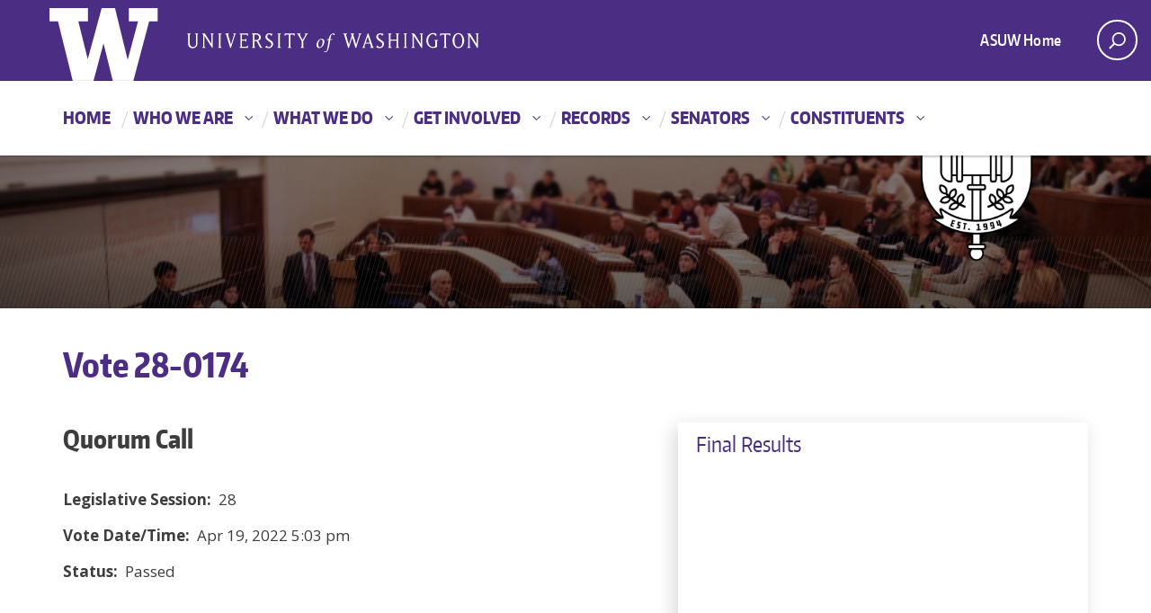

--- FILE ---
content_type: text/html; charset=UTF-8
request_url: https://senate.asuw.org/vote/28-0174/
body_size: 26842
content:
<!DOCTYPE html><html xmlns="http://www.w3.org/1999/xhtml" lang="en" xml:lang="en" class="no-js"><head><title> ASUW Student Senate: Session XXXI</title><meta charset="utf-8"><script type="text/javascript">(window.NREUM||(NREUM={})).init={ajax:{deny_list:["bam.nr-data.net"]},feature_flags:["soft_nav"]};(window.NREUM||(NREUM={})).loader_config={licenseKey:"NRJS-78470e0038f85a53c6f",applicationID:"699346798",browserID:"718410071"};;/*! For license information please see nr-loader-rum-1.308.0.min.js.LICENSE.txt */
(()=>{var e,t,r={163:(e,t,r)=>{"use strict";r.d(t,{j:()=>E});var n=r(384),i=r(1741);var a=r(2555);r(860).K7.genericEvents;const s="experimental.resources",o="register",c=e=>{if(!e||"string"!=typeof e)return!1;try{document.createDocumentFragment().querySelector(e)}catch{return!1}return!0};var d=r(2614),u=r(944),l=r(8122);const f="[data-nr-mask]",g=e=>(0,l.a)(e,(()=>{const e={feature_flags:[],experimental:{allow_registered_children:!1,resources:!1},mask_selector:"*",block_selector:"[data-nr-block]",mask_input_options:{color:!1,date:!1,"datetime-local":!1,email:!1,month:!1,number:!1,range:!1,search:!1,tel:!1,text:!1,time:!1,url:!1,week:!1,textarea:!1,select:!1,password:!0}};return{ajax:{deny_list:void 0,block_internal:!0,enabled:!0,autoStart:!0},api:{get allow_registered_children(){return e.feature_flags.includes(o)||e.experimental.allow_registered_children},set allow_registered_children(t){e.experimental.allow_registered_children=t},duplicate_registered_data:!1},browser_consent_mode:{enabled:!1},distributed_tracing:{enabled:void 0,exclude_newrelic_header:void 0,cors_use_newrelic_header:void 0,cors_use_tracecontext_headers:void 0,allowed_origins:void 0},get feature_flags(){return e.feature_flags},set feature_flags(t){e.feature_flags=t},generic_events:{enabled:!0,autoStart:!0},harvest:{interval:30},jserrors:{enabled:!0,autoStart:!0},logging:{enabled:!0,autoStart:!0},metrics:{enabled:!0,autoStart:!0},obfuscate:void 0,page_action:{enabled:!0},page_view_event:{enabled:!0,autoStart:!0},page_view_timing:{enabled:!0,autoStart:!0},performance:{capture_marks:!1,capture_measures:!1,capture_detail:!0,resources:{get enabled(){return e.feature_flags.includes(s)||e.experimental.resources},set enabled(t){e.experimental.resources=t},asset_types:[],first_party_domains:[],ignore_newrelic:!0}},privacy:{cookies_enabled:!0},proxy:{assets:void 0,beacon:void 0},session:{expiresMs:d.wk,inactiveMs:d.BB},session_replay:{autoStart:!0,enabled:!1,preload:!1,sampling_rate:10,error_sampling_rate:100,collect_fonts:!1,inline_images:!1,fix_stylesheets:!0,mask_all_inputs:!0,get mask_text_selector(){return e.mask_selector},set mask_text_selector(t){c(t)?e.mask_selector="".concat(t,",").concat(f):""===t||null===t?e.mask_selector=f:(0,u.R)(5,t)},get block_class(){return"nr-block"},get ignore_class(){return"nr-ignore"},get mask_text_class(){return"nr-mask"},get block_selector(){return e.block_selector},set block_selector(t){c(t)?e.block_selector+=",".concat(t):""!==t&&(0,u.R)(6,t)},get mask_input_options(){return e.mask_input_options},set mask_input_options(t){t&&"object"==typeof t?e.mask_input_options={...t,password:!0}:(0,u.R)(7,t)}},session_trace:{enabled:!0,autoStart:!0},soft_navigations:{enabled:!0,autoStart:!0},spa:{enabled:!0,autoStart:!0},ssl:void 0,user_actions:{enabled:!0,elementAttributes:["id","className","tagName","type"]}}})());var p=r(6154),m=r(9324);let h=0;const v={buildEnv:m.F3,distMethod:m.Xs,version:m.xv,originTime:p.WN},b={consented:!1},y={appMetadata:{},get consented(){return this.session?.state?.consent||b.consented},set consented(e){b.consented=e},customTransaction:void 0,denyList:void 0,disabled:!1,harvester:void 0,isolatedBacklog:!1,isRecording:!1,loaderType:void 0,maxBytes:3e4,obfuscator:void 0,onerror:void 0,ptid:void 0,releaseIds:{},session:void 0,timeKeeper:void 0,registeredEntities:[],jsAttributesMetadata:{bytes:0},get harvestCount(){return++h}},_=e=>{const t=(0,l.a)(e,y),r=Object.keys(v).reduce((e,t)=>(e[t]={value:v[t],writable:!1,configurable:!0,enumerable:!0},e),{});return Object.defineProperties(t,r)};var w=r(5701);const x=e=>{const t=e.startsWith("http");e+="/",r.p=t?e:"https://"+e};var R=r(7836),k=r(3241);const A={accountID:void 0,trustKey:void 0,agentID:void 0,licenseKey:void 0,applicationID:void 0,xpid:void 0},S=e=>(0,l.a)(e,A),T=new Set;function E(e,t={},r,s){let{init:o,info:c,loader_config:d,runtime:u={},exposed:l=!0}=t;if(!c){const e=(0,n.pV)();o=e.init,c=e.info,d=e.loader_config}e.init=g(o||{}),e.loader_config=S(d||{}),c.jsAttributes??={},p.bv&&(c.jsAttributes.isWorker=!0),e.info=(0,a.D)(c);const f=e.init,m=[c.beacon,c.errorBeacon];T.has(e.agentIdentifier)||(f.proxy.assets&&(x(f.proxy.assets),m.push(f.proxy.assets)),f.proxy.beacon&&m.push(f.proxy.beacon),e.beacons=[...m],function(e){const t=(0,n.pV)();Object.getOwnPropertyNames(i.W.prototype).forEach(r=>{const n=i.W.prototype[r];if("function"!=typeof n||"constructor"===n)return;let a=t[r];e[r]&&!1!==e.exposed&&"micro-agent"!==e.runtime?.loaderType&&(t[r]=(...t)=>{const n=e[r](...t);return a?a(...t):n})})}(e),(0,n.US)("activatedFeatures",w.B)),u.denyList=[...f.ajax.deny_list||[],...f.ajax.block_internal?m:[]],u.ptid=e.agentIdentifier,u.loaderType=r,e.runtime=_(u),T.has(e.agentIdentifier)||(e.ee=R.ee.get(e.agentIdentifier),e.exposed=l,(0,k.W)({agentIdentifier:e.agentIdentifier,drained:!!w.B?.[e.agentIdentifier],type:"lifecycle",name:"initialize",feature:void 0,data:e.config})),T.add(e.agentIdentifier)}},384:(e,t,r)=>{"use strict";r.d(t,{NT:()=>s,US:()=>u,Zm:()=>o,bQ:()=>d,dV:()=>c,pV:()=>l});var n=r(6154),i=r(1863),a=r(1910);const s={beacon:"bam.nr-data.net",errorBeacon:"bam.nr-data.net"};function o(){return n.gm.NREUM||(n.gm.NREUM={}),void 0===n.gm.newrelic&&(n.gm.newrelic=n.gm.NREUM),n.gm.NREUM}function c(){let e=o();return e.o||(e.o={ST:n.gm.setTimeout,SI:n.gm.setImmediate||n.gm.setInterval,CT:n.gm.clearTimeout,XHR:n.gm.XMLHttpRequest,REQ:n.gm.Request,EV:n.gm.Event,PR:n.gm.Promise,MO:n.gm.MutationObserver,FETCH:n.gm.fetch,WS:n.gm.WebSocket},(0,a.i)(...Object.values(e.o))),e}function d(e,t){let r=o();r.initializedAgents??={},t.initializedAt={ms:(0,i.t)(),date:new Date},r.initializedAgents[e]=t}function u(e,t){o()[e]=t}function l(){return function(){let e=o();const t=e.info||{};e.info={beacon:s.beacon,errorBeacon:s.errorBeacon,...t}}(),function(){let e=o();const t=e.init||{};e.init={...t}}(),c(),function(){let e=o();const t=e.loader_config||{};e.loader_config={...t}}(),o()}},782:(e,t,r)=>{"use strict";r.d(t,{T:()=>n});const n=r(860).K7.pageViewTiming},860:(e,t,r)=>{"use strict";r.d(t,{$J:()=>u,K7:()=>c,P3:()=>d,XX:()=>i,Yy:()=>o,df:()=>a,qY:()=>n,v4:()=>s});const n="events",i="jserrors",a="browser/blobs",s="rum",o="browser/logs",c={ajax:"ajax",genericEvents:"generic_events",jserrors:i,logging:"logging",metrics:"metrics",pageAction:"page_action",pageViewEvent:"page_view_event",pageViewTiming:"page_view_timing",sessionReplay:"session_replay",sessionTrace:"session_trace",softNav:"soft_navigations",spa:"spa"},d={[c.pageViewEvent]:1,[c.pageViewTiming]:2,[c.metrics]:3,[c.jserrors]:4,[c.spa]:5,[c.ajax]:6,[c.sessionTrace]:7,[c.softNav]:8,[c.sessionReplay]:9,[c.logging]:10,[c.genericEvents]:11},u={[c.pageViewEvent]:s,[c.pageViewTiming]:n,[c.ajax]:n,[c.spa]:n,[c.softNav]:n,[c.metrics]:i,[c.jserrors]:i,[c.sessionTrace]:a,[c.sessionReplay]:a,[c.logging]:o,[c.genericEvents]:"ins"}},944:(e,t,r)=>{"use strict";r.d(t,{R:()=>i});var n=r(3241);function i(e,t){"function"==typeof console.debug&&(console.debug("New Relic Warning: https://github.com/newrelic/newrelic-browser-agent/blob/main/docs/warning-codes.md#".concat(e),t),(0,n.W)({agentIdentifier:null,drained:null,type:"data",name:"warn",feature:"warn",data:{code:e,secondary:t}}))}},1687:(e,t,r)=>{"use strict";r.d(t,{Ak:()=>d,Ze:()=>f,x3:()=>u});var n=r(3241),i=r(7836),a=r(3606),s=r(860),o=r(2646);const c={};function d(e,t){const r={staged:!1,priority:s.P3[t]||0};l(e),c[e].get(t)||c[e].set(t,r)}function u(e,t){e&&c[e]&&(c[e].get(t)&&c[e].delete(t),p(e,t,!1),c[e].size&&g(e))}function l(e){if(!e)throw new Error("agentIdentifier required");c[e]||(c[e]=new Map)}function f(e="",t="feature",r=!1){if(l(e),!e||!c[e].get(t)||r)return p(e,t);c[e].get(t).staged=!0,g(e)}function g(e){const t=Array.from(c[e]);t.every(([e,t])=>t.staged)&&(t.sort((e,t)=>e[1].priority-t[1].priority),t.forEach(([t])=>{c[e].delete(t),p(e,t)}))}function p(e,t,r=!0){const s=e?i.ee.get(e):i.ee,c=a.i.handlers;if(!s.aborted&&s.backlog&&c){if((0,n.W)({agentIdentifier:e,type:"lifecycle",name:"drain",feature:t}),r){const e=s.backlog[t],r=c[t];if(r){for(let t=0;e&&t<e.length;++t)m(e[t],r);Object.entries(r).forEach(([e,t])=>{Object.values(t||{}).forEach(t=>{t[0]?.on&&t[0]?.context()instanceof o.y&&t[0].on(e,t[1])})})}}s.isolatedBacklog||delete c[t],s.backlog[t]=null,s.emit("drain-"+t,[])}}function m(e,t){var r=e[1];Object.values(t[r]||{}).forEach(t=>{var r=e[0];if(t[0]===r){var n=t[1],i=e[3],a=e[2];n.apply(i,a)}})}},1738:(e,t,r)=>{"use strict";r.d(t,{U:()=>g,Y:()=>f});var n=r(3241),i=r(9908),a=r(1863),s=r(944),o=r(5701),c=r(3969),d=r(8362),u=r(860),l=r(4261);function f(e,t,r,a){const f=a||r;!f||f[e]&&f[e]!==d.d.prototype[e]||(f[e]=function(){(0,i.p)(c.xV,["API/"+e+"/called"],void 0,u.K7.metrics,r.ee),(0,n.W)({agentIdentifier:r.agentIdentifier,drained:!!o.B?.[r.agentIdentifier],type:"data",name:"api",feature:l.Pl+e,data:{}});try{return t.apply(this,arguments)}catch(e){(0,s.R)(23,e)}})}function g(e,t,r,n,s){const o=e.info;null===r?delete o.jsAttributes[t]:o.jsAttributes[t]=r,(s||null===r)&&(0,i.p)(l.Pl+n,[(0,a.t)(),t,r],void 0,"session",e.ee)}},1741:(e,t,r)=>{"use strict";r.d(t,{W:()=>a});var n=r(944),i=r(4261);class a{#e(e,...t){if(this[e]!==a.prototype[e])return this[e](...t);(0,n.R)(35,e)}addPageAction(e,t){return this.#e(i.hG,e,t)}register(e){return this.#e(i.eY,e)}recordCustomEvent(e,t){return this.#e(i.fF,e,t)}setPageViewName(e,t){return this.#e(i.Fw,e,t)}setCustomAttribute(e,t,r){return this.#e(i.cD,e,t,r)}noticeError(e,t){return this.#e(i.o5,e,t)}setUserId(e,t=!1){return this.#e(i.Dl,e,t)}setApplicationVersion(e){return this.#e(i.nb,e)}setErrorHandler(e){return this.#e(i.bt,e)}addRelease(e,t){return this.#e(i.k6,e,t)}log(e,t){return this.#e(i.$9,e,t)}start(){return this.#e(i.d3)}finished(e){return this.#e(i.BL,e)}recordReplay(){return this.#e(i.CH)}pauseReplay(){return this.#e(i.Tb)}addToTrace(e){return this.#e(i.U2,e)}setCurrentRouteName(e){return this.#e(i.PA,e)}interaction(e){return this.#e(i.dT,e)}wrapLogger(e,t,r){return this.#e(i.Wb,e,t,r)}measure(e,t){return this.#e(i.V1,e,t)}consent(e){return this.#e(i.Pv,e)}}},1863:(e,t,r)=>{"use strict";function n(){return Math.floor(performance.now())}r.d(t,{t:()=>n})},1910:(e,t,r)=>{"use strict";r.d(t,{i:()=>a});var n=r(944);const i=new Map;function a(...e){return e.every(e=>{if(i.has(e))return i.get(e);const t="function"==typeof e?e.toString():"",r=t.includes("[native code]"),a=t.includes("nrWrapper");return r||a||(0,n.R)(64,e?.name||t),i.set(e,r),r})}},2555:(e,t,r)=>{"use strict";r.d(t,{D:()=>o,f:()=>s});var n=r(384),i=r(8122);const a={beacon:n.NT.beacon,errorBeacon:n.NT.errorBeacon,licenseKey:void 0,applicationID:void 0,sa:void 0,queueTime:void 0,applicationTime:void 0,ttGuid:void 0,user:void 0,account:void 0,product:void 0,extra:void 0,jsAttributes:{},userAttributes:void 0,atts:void 0,transactionName:void 0,tNamePlain:void 0};function s(e){try{return!!e.licenseKey&&!!e.errorBeacon&&!!e.applicationID}catch(e){return!1}}const o=e=>(0,i.a)(e,a)},2614:(e,t,r)=>{"use strict";r.d(t,{BB:()=>s,H3:()=>n,g:()=>d,iL:()=>c,tS:()=>o,uh:()=>i,wk:()=>a});const n="NRBA",i="SESSION",a=144e5,s=18e5,o={STARTED:"session-started",PAUSE:"session-pause",RESET:"session-reset",RESUME:"session-resume",UPDATE:"session-update"},c={SAME_TAB:"same-tab",CROSS_TAB:"cross-tab"},d={OFF:0,FULL:1,ERROR:2}},2646:(e,t,r)=>{"use strict";r.d(t,{y:()=>n});class n{constructor(e){this.contextId=e}}},2843:(e,t,r)=>{"use strict";r.d(t,{G:()=>a,u:()=>i});var n=r(3878);function i(e,t=!1,r,i){(0,n.DD)("visibilitychange",function(){if(t)return void("hidden"===document.visibilityState&&e());e(document.visibilityState)},r,i)}function a(e,t,r){(0,n.sp)("pagehide",e,t,r)}},3241:(e,t,r)=>{"use strict";r.d(t,{W:()=>a});var n=r(6154);const i="newrelic";function a(e={}){try{n.gm.dispatchEvent(new CustomEvent(i,{detail:e}))}catch(e){}}},3606:(e,t,r)=>{"use strict";r.d(t,{i:()=>a});var n=r(9908);a.on=s;var i=a.handlers={};function a(e,t,r,a){s(a||n.d,i,e,t,r)}function s(e,t,r,i,a){a||(a="feature"),e||(e=n.d);var s=t[a]=t[a]||{};(s[r]=s[r]||[]).push([e,i])}},3878:(e,t,r)=>{"use strict";function n(e,t){return{capture:e,passive:!1,signal:t}}function i(e,t,r=!1,i){window.addEventListener(e,t,n(r,i))}function a(e,t,r=!1,i){document.addEventListener(e,t,n(r,i))}r.d(t,{DD:()=>a,jT:()=>n,sp:()=>i})},3969:(e,t,r)=>{"use strict";r.d(t,{TZ:()=>n,XG:()=>o,rs:()=>i,xV:()=>s,z_:()=>a});const n=r(860).K7.metrics,i="sm",a="cm",s="storeSupportabilityMetrics",o="storeEventMetrics"},4234:(e,t,r)=>{"use strict";r.d(t,{W:()=>a});var n=r(7836),i=r(1687);class a{constructor(e,t){this.agentIdentifier=e,this.ee=n.ee.get(e),this.featureName=t,this.blocked=!1}deregisterDrain(){(0,i.x3)(this.agentIdentifier,this.featureName)}}},4261:(e,t,r)=>{"use strict";r.d(t,{$9:()=>d,BL:()=>o,CH:()=>g,Dl:()=>_,Fw:()=>y,PA:()=>h,Pl:()=>n,Pv:()=>k,Tb:()=>l,U2:()=>a,V1:()=>R,Wb:()=>x,bt:()=>b,cD:()=>v,d3:()=>w,dT:()=>c,eY:()=>p,fF:()=>f,hG:()=>i,k6:()=>s,nb:()=>m,o5:()=>u});const n="api-",i="addPageAction",a="addToTrace",s="addRelease",o="finished",c="interaction",d="log",u="noticeError",l="pauseReplay",f="recordCustomEvent",g="recordReplay",p="register",m="setApplicationVersion",h="setCurrentRouteName",v="setCustomAttribute",b="setErrorHandler",y="setPageViewName",_="setUserId",w="start",x="wrapLogger",R="measure",k="consent"},5289:(e,t,r)=>{"use strict";r.d(t,{GG:()=>s,Qr:()=>c,sB:()=>o});var n=r(3878),i=r(6389);function a(){return"undefined"==typeof document||"complete"===document.readyState}function s(e,t){if(a())return e();const r=(0,i.J)(e),s=setInterval(()=>{a()&&(clearInterval(s),r())},500);(0,n.sp)("load",r,t)}function o(e){if(a())return e();(0,n.DD)("DOMContentLoaded",e)}function c(e){if(a())return e();(0,n.sp)("popstate",e)}},5607:(e,t,r)=>{"use strict";r.d(t,{W:()=>n});const n=(0,r(9566).bz)()},5701:(e,t,r)=>{"use strict";r.d(t,{B:()=>a,t:()=>s});var n=r(3241);const i=new Set,a={};function s(e,t){const r=t.agentIdentifier;a[r]??={},e&&"object"==typeof e&&(i.has(r)||(t.ee.emit("rumresp",[e]),a[r]=e,i.add(r),(0,n.W)({agentIdentifier:r,loaded:!0,drained:!0,type:"lifecycle",name:"load",feature:void 0,data:e})))}},6154:(e,t,r)=>{"use strict";r.d(t,{OF:()=>c,RI:()=>i,WN:()=>u,bv:()=>a,eN:()=>l,gm:()=>s,mw:()=>o,sb:()=>d});var n=r(1863);const i="undefined"!=typeof window&&!!window.document,a="undefined"!=typeof WorkerGlobalScope&&("undefined"!=typeof self&&self instanceof WorkerGlobalScope&&self.navigator instanceof WorkerNavigator||"undefined"!=typeof globalThis&&globalThis instanceof WorkerGlobalScope&&globalThis.navigator instanceof WorkerNavigator),s=i?window:"undefined"!=typeof WorkerGlobalScope&&("undefined"!=typeof self&&self instanceof WorkerGlobalScope&&self||"undefined"!=typeof globalThis&&globalThis instanceof WorkerGlobalScope&&globalThis),o=Boolean("hidden"===s?.document?.visibilityState),c=/iPad|iPhone|iPod/.test(s.navigator?.userAgent),d=c&&"undefined"==typeof SharedWorker,u=((()=>{const e=s.navigator?.userAgent?.match(/Firefox[/\s](\d+\.\d+)/);Array.isArray(e)&&e.length>=2&&e[1]})(),Date.now()-(0,n.t)()),l=()=>"undefined"!=typeof PerformanceNavigationTiming&&s?.performance?.getEntriesByType("navigation")?.[0]?.responseStart},6389:(e,t,r)=>{"use strict";function n(e,t=500,r={}){const n=r?.leading||!1;let i;return(...r)=>{n&&void 0===i&&(e.apply(this,r),i=setTimeout(()=>{i=clearTimeout(i)},t)),n||(clearTimeout(i),i=setTimeout(()=>{e.apply(this,r)},t))}}function i(e){let t=!1;return(...r)=>{t||(t=!0,e.apply(this,r))}}r.d(t,{J:()=>i,s:()=>n})},6630:(e,t,r)=>{"use strict";r.d(t,{T:()=>n});const n=r(860).K7.pageViewEvent},7699:(e,t,r)=>{"use strict";r.d(t,{It:()=>a,KC:()=>o,No:()=>i,qh:()=>s});var n=r(860);const i=16e3,a=1e6,s="SESSION_ERROR",o={[n.K7.logging]:!0,[n.K7.genericEvents]:!1,[n.K7.jserrors]:!1,[n.K7.ajax]:!1}},7836:(e,t,r)=>{"use strict";r.d(t,{P:()=>o,ee:()=>c});var n=r(384),i=r(8990),a=r(2646),s=r(5607);const o="nr@context:".concat(s.W),c=function e(t,r){var n={},s={},u={},l=!1;try{l=16===r.length&&d.initializedAgents?.[r]?.runtime.isolatedBacklog}catch(e){}var f={on:p,addEventListener:p,removeEventListener:function(e,t){var r=n[e];if(!r)return;for(var i=0;i<r.length;i++)r[i]===t&&r.splice(i,1)},emit:function(e,r,n,i,a){!1!==a&&(a=!0);if(c.aborted&&!i)return;t&&a&&t.emit(e,r,n);var o=g(n);m(e).forEach(e=>{e.apply(o,r)});var d=v()[s[e]];d&&d.push([f,e,r,o]);return o},get:h,listeners:m,context:g,buffer:function(e,t){const r=v();if(t=t||"feature",f.aborted)return;Object.entries(e||{}).forEach(([e,n])=>{s[n]=t,t in r||(r[t]=[])})},abort:function(){f._aborted=!0,Object.keys(f.backlog).forEach(e=>{delete f.backlog[e]})},isBuffering:function(e){return!!v()[s[e]]},debugId:r,backlog:l?{}:t&&"object"==typeof t.backlog?t.backlog:{},isolatedBacklog:l};return Object.defineProperty(f,"aborted",{get:()=>{let e=f._aborted||!1;return e||(t&&(e=t.aborted),e)}}),f;function g(e){return e&&e instanceof a.y?e:e?(0,i.I)(e,o,()=>new a.y(o)):new a.y(o)}function p(e,t){n[e]=m(e).concat(t)}function m(e){return n[e]||[]}function h(t){return u[t]=u[t]||e(f,t)}function v(){return f.backlog}}(void 0,"globalEE"),d=(0,n.Zm)();d.ee||(d.ee=c)},8122:(e,t,r)=>{"use strict";r.d(t,{a:()=>i});var n=r(944);function i(e,t){try{if(!e||"object"!=typeof e)return(0,n.R)(3);if(!t||"object"!=typeof t)return(0,n.R)(4);const r=Object.create(Object.getPrototypeOf(t),Object.getOwnPropertyDescriptors(t)),a=0===Object.keys(r).length?e:r;for(let s in a)if(void 0!==e[s])try{if(null===e[s]){r[s]=null;continue}Array.isArray(e[s])&&Array.isArray(t[s])?r[s]=Array.from(new Set([...e[s],...t[s]])):"object"==typeof e[s]&&"object"==typeof t[s]?r[s]=i(e[s],t[s]):r[s]=e[s]}catch(e){r[s]||(0,n.R)(1,e)}return r}catch(e){(0,n.R)(2,e)}}},8362:(e,t,r)=>{"use strict";r.d(t,{d:()=>a});var n=r(9566),i=r(1741);class a extends i.W{agentIdentifier=(0,n.LA)(16)}},8374:(e,t,r)=>{r.nc=(()=>{try{return document?.currentScript?.nonce}catch(e){}return""})()},8990:(e,t,r)=>{"use strict";r.d(t,{I:()=>i});var n=Object.prototype.hasOwnProperty;function i(e,t,r){if(n.call(e,t))return e[t];var i=r();if(Object.defineProperty&&Object.keys)try{return Object.defineProperty(e,t,{value:i,writable:!0,enumerable:!1}),i}catch(e){}return e[t]=i,i}},9324:(e,t,r)=>{"use strict";r.d(t,{F3:()=>i,Xs:()=>a,xv:()=>n});const n="1.308.0",i="PROD",a="CDN"},9566:(e,t,r)=>{"use strict";r.d(t,{LA:()=>o,bz:()=>s});var n=r(6154);const i="xxxxxxxx-xxxx-4xxx-yxxx-xxxxxxxxxxxx";function a(e,t){return e?15&e[t]:16*Math.random()|0}function s(){const e=n.gm?.crypto||n.gm?.msCrypto;let t,r=0;return e&&e.getRandomValues&&(t=e.getRandomValues(new Uint8Array(30))),i.split("").map(e=>"x"===e?a(t,r++).toString(16):"y"===e?(3&a()|8).toString(16):e).join("")}function o(e){const t=n.gm?.crypto||n.gm?.msCrypto;let r,i=0;t&&t.getRandomValues&&(r=t.getRandomValues(new Uint8Array(e)));const s=[];for(var o=0;o<e;o++)s.push(a(r,i++).toString(16));return s.join("")}},9908:(e,t,r)=>{"use strict";r.d(t,{d:()=>n,p:()=>i});var n=r(7836).ee.get("handle");function i(e,t,r,i,a){a?(a.buffer([e],i),a.emit(e,t,r)):(n.buffer([e],i),n.emit(e,t,r))}}},n={};function i(e){var t=n[e];if(void 0!==t)return t.exports;var a=n[e]={exports:{}};return r[e](a,a.exports,i),a.exports}i.m=r,i.d=(e,t)=>{for(var r in t)i.o(t,r)&&!i.o(e,r)&&Object.defineProperty(e,r,{enumerable:!0,get:t[r]})},i.f={},i.e=e=>Promise.all(Object.keys(i.f).reduce((t,r)=>(i.f[r](e,t),t),[])),i.u=e=>"nr-rum-1.308.0.min.js",i.o=(e,t)=>Object.prototype.hasOwnProperty.call(e,t),e={},t="NRBA-1.308.0.PROD:",i.l=(r,n,a,s)=>{if(e[r])e[r].push(n);else{var o,c;if(void 0!==a)for(var d=document.getElementsByTagName("script"),u=0;u<d.length;u++){var l=d[u];if(l.getAttribute("src")==r||l.getAttribute("data-webpack")==t+a){o=l;break}}if(!o){c=!0;var f={296:"sha512-+MIMDsOcckGXa1EdWHqFNv7P+JUkd5kQwCBr3KE6uCvnsBNUrdSt4a/3/L4j4TxtnaMNjHpza2/erNQbpacJQA=="};(o=document.createElement("script")).charset="utf-8",i.nc&&o.setAttribute("nonce",i.nc),o.setAttribute("data-webpack",t+a),o.src=r,0!==o.src.indexOf(window.location.origin+"/")&&(o.crossOrigin="anonymous"),f[s]&&(o.integrity=f[s])}e[r]=[n];var g=(t,n)=>{o.onerror=o.onload=null,clearTimeout(p);var i=e[r];if(delete e[r],o.parentNode&&o.parentNode.removeChild(o),i&&i.forEach(e=>e(n)),t)return t(n)},p=setTimeout(g.bind(null,void 0,{type:"timeout",target:o}),12e4);o.onerror=g.bind(null,o.onerror),o.onload=g.bind(null,o.onload),c&&document.head.appendChild(o)}},i.r=e=>{"undefined"!=typeof Symbol&&Symbol.toStringTag&&Object.defineProperty(e,Symbol.toStringTag,{value:"Module"}),Object.defineProperty(e,"__esModule",{value:!0})},i.p="https://js-agent.newrelic.com/",(()=>{var e={374:0,840:0};i.f.j=(t,r)=>{var n=i.o(e,t)?e[t]:void 0;if(0!==n)if(n)r.push(n[2]);else{var a=new Promise((r,i)=>n=e[t]=[r,i]);r.push(n[2]=a);var s=i.p+i.u(t),o=new Error;i.l(s,r=>{if(i.o(e,t)&&(0!==(n=e[t])&&(e[t]=void 0),n)){var a=r&&("load"===r.type?"missing":r.type),s=r&&r.target&&r.target.src;o.message="Loading chunk "+t+" failed: ("+a+": "+s+")",o.name="ChunkLoadError",o.type=a,o.request=s,n[1](o)}},"chunk-"+t,t)}};var t=(t,r)=>{var n,a,[s,o,c]=r,d=0;if(s.some(t=>0!==e[t])){for(n in o)i.o(o,n)&&(i.m[n]=o[n]);if(c)c(i)}for(t&&t(r);d<s.length;d++)a=s[d],i.o(e,a)&&e[a]&&e[a][0](),e[a]=0},r=self["webpackChunk:NRBA-1.308.0.PROD"]=self["webpackChunk:NRBA-1.308.0.PROD"]||[];r.forEach(t.bind(null,0)),r.push=t.bind(null,r.push.bind(r))})(),(()=>{"use strict";i(8374);var e=i(8362),t=i(860);const r=Object.values(t.K7);var n=i(163);var a=i(9908),s=i(1863),o=i(4261),c=i(1738);var d=i(1687),u=i(4234),l=i(5289),f=i(6154),g=i(944),p=i(384);const m=e=>f.RI&&!0===e?.privacy.cookies_enabled;function h(e){return!!(0,p.dV)().o.MO&&m(e)&&!0===e?.session_trace.enabled}var v=i(6389),b=i(7699);class y extends u.W{constructor(e,t){super(e.agentIdentifier,t),this.agentRef=e,this.abortHandler=void 0,this.featAggregate=void 0,this.loadedSuccessfully=void 0,this.onAggregateImported=new Promise(e=>{this.loadedSuccessfully=e}),this.deferred=Promise.resolve(),!1===e.init[this.featureName].autoStart?this.deferred=new Promise((t,r)=>{this.ee.on("manual-start-all",(0,v.J)(()=>{(0,d.Ak)(e.agentIdentifier,this.featureName),t()}))}):(0,d.Ak)(e.agentIdentifier,t)}importAggregator(e,t,r={}){if(this.featAggregate)return;const n=async()=>{let n;await this.deferred;try{if(m(e.init)){const{setupAgentSession:t}=await i.e(296).then(i.bind(i,3305));n=t(e)}}catch(e){(0,g.R)(20,e),this.ee.emit("internal-error",[e]),(0,a.p)(b.qh,[e],void 0,this.featureName,this.ee)}try{if(!this.#t(this.featureName,n,e.init))return(0,d.Ze)(this.agentIdentifier,this.featureName),void this.loadedSuccessfully(!1);const{Aggregate:i}=await t();this.featAggregate=new i(e,r),e.runtime.harvester.initializedAggregates.push(this.featAggregate),this.loadedSuccessfully(!0)}catch(e){(0,g.R)(34,e),this.abortHandler?.(),(0,d.Ze)(this.agentIdentifier,this.featureName,!0),this.loadedSuccessfully(!1),this.ee&&this.ee.abort()}};f.RI?(0,l.GG)(()=>n(),!0):n()}#t(e,r,n){if(this.blocked)return!1;switch(e){case t.K7.sessionReplay:return h(n)&&!!r;case t.K7.sessionTrace:return!!r;default:return!0}}}var _=i(6630),w=i(2614),x=i(3241);class R extends y{static featureName=_.T;constructor(e){var t;super(e,_.T),this.setupInspectionEvents(e.agentIdentifier),t=e,(0,c.Y)(o.Fw,function(e,r){"string"==typeof e&&("/"!==e.charAt(0)&&(e="/"+e),t.runtime.customTransaction=(r||"http://custom.transaction")+e,(0,a.p)(o.Pl+o.Fw,[(0,s.t)()],void 0,void 0,t.ee))},t),this.importAggregator(e,()=>i.e(296).then(i.bind(i,3943)))}setupInspectionEvents(e){const t=(t,r)=>{t&&(0,x.W)({agentIdentifier:e,timeStamp:t.timeStamp,loaded:"complete"===t.target.readyState,type:"window",name:r,data:t.target.location+""})};(0,l.sB)(e=>{t(e,"DOMContentLoaded")}),(0,l.GG)(e=>{t(e,"load")}),(0,l.Qr)(e=>{t(e,"navigate")}),this.ee.on(w.tS.UPDATE,(t,r)=>{(0,x.W)({agentIdentifier:e,type:"lifecycle",name:"session",data:r})})}}class k extends e.d{constructor(e){var t;(super(),f.gm)?(this.features={},(0,p.bQ)(this.agentIdentifier,this),this.desiredFeatures=new Set(e.features||[]),this.desiredFeatures.add(R),(0,n.j)(this,e,e.loaderType||"agent"),t=this,(0,c.Y)(o.cD,function(e,r,n=!1){if("string"==typeof e){if(["string","number","boolean"].includes(typeof r)||null===r)return(0,c.U)(t,e,r,o.cD,n);(0,g.R)(40,typeof r)}else(0,g.R)(39,typeof e)},t),function(e){(0,c.Y)(o.Dl,function(t,r=!1){if("string"!=typeof t&&null!==t)return void(0,g.R)(41,typeof t);const n=e.info.jsAttributes["enduser.id"];r&&null!=n&&n!==t?(0,a.p)(o.Pl+"setUserIdAndResetSession",[t],void 0,"session",e.ee):(0,c.U)(e,"enduser.id",t,o.Dl,!0)},e)}(this),function(e){(0,c.Y)(o.nb,function(t){if("string"==typeof t||null===t)return(0,c.U)(e,"application.version",t,o.nb,!1);(0,g.R)(42,typeof t)},e)}(this),function(e){(0,c.Y)(o.d3,function(){e.ee.emit("manual-start-all")},e)}(this),function(e){(0,c.Y)(o.Pv,function(t=!0){if("boolean"==typeof t){if((0,a.p)(o.Pl+o.Pv,[t],void 0,"session",e.ee),e.runtime.consented=t,t){const t=e.features.page_view_event;t.onAggregateImported.then(e=>{const r=t.featAggregate;e&&!r.sentRum&&r.sendRum()})}}else(0,g.R)(65,typeof t)},e)}(this),this.run()):(0,g.R)(21)}get config(){return{info:this.info,init:this.init,loader_config:this.loader_config,runtime:this.runtime}}get api(){return this}run(){try{const e=function(e){const t={};return r.forEach(r=>{t[r]=!!e[r]?.enabled}),t}(this.init),n=[...this.desiredFeatures];n.sort((e,r)=>t.P3[e.featureName]-t.P3[r.featureName]),n.forEach(r=>{if(!e[r.featureName]&&r.featureName!==t.K7.pageViewEvent)return;if(r.featureName===t.K7.spa)return void(0,g.R)(67);const n=function(e){switch(e){case t.K7.ajax:return[t.K7.jserrors];case t.K7.sessionTrace:return[t.K7.ajax,t.K7.pageViewEvent];case t.K7.sessionReplay:return[t.K7.sessionTrace];case t.K7.pageViewTiming:return[t.K7.pageViewEvent];default:return[]}}(r.featureName).filter(e=>!(e in this.features));n.length>0&&(0,g.R)(36,{targetFeature:r.featureName,missingDependencies:n}),this.features[r.featureName]=new r(this)})}catch(e){(0,g.R)(22,e);for(const e in this.features)this.features[e].abortHandler?.();const t=(0,p.Zm)();delete t.initializedAgents[this.agentIdentifier]?.features,delete this.sharedAggregator;return t.ee.get(this.agentIdentifier).abort(),!1}}}var A=i(2843),S=i(782);class T extends y{static featureName=S.T;constructor(e){super(e,S.T),f.RI&&((0,A.u)(()=>(0,a.p)("docHidden",[(0,s.t)()],void 0,S.T,this.ee),!0),(0,A.G)(()=>(0,a.p)("winPagehide",[(0,s.t)()],void 0,S.T,this.ee)),this.importAggregator(e,()=>i.e(296).then(i.bind(i,2117))))}}var E=i(3969);class I extends y{static featureName=E.TZ;constructor(e){super(e,E.TZ),f.RI&&document.addEventListener("securitypolicyviolation",e=>{(0,a.p)(E.xV,["Generic/CSPViolation/Detected"],void 0,this.featureName,this.ee)}),this.importAggregator(e,()=>i.e(296).then(i.bind(i,9623)))}}new k({features:[R,T,I],loaderType:"lite"})})()})();</script><meta name="description" content="The democratic voice of the student body"><meta name="viewport" content="width=device-width, initial-scale=1"><meta name='robots' content='max-image-preview:large' /><link rel='dns-prefetch' href='//senate.asuw.org' /><link rel='dns-prefetch' href='//fonts.googleapis.com' /><link rel="alternate" type="application/rss+xml" title="ASUW Student Senate: Session XXXI &raquo; Feed" href="https://senate.asuw.org/feed/" /><link rel="alternate" type="application/rss+xml" title="ASUW Student Senate: Session XXXI &raquo; Comments Feed" href="https://senate.asuw.org/comments/feed/" /><link rel="alternate" type="text/calendar" title="ASUW Student Senate: Session XXXI &raquo; iCal Feed" href="https://senate.asuw.org/events/?ical=1" /><meta property="og:image" content="http://s3-us-west-2.amazonaws.com/uw-s3-cdn/wp-content/uploads/sites/10/2019/06/21094817/Univ-of-Washington_Memorial-Way.jpg" /><meta name="twitter:card" content="summary" /><meta name="twitter:site" content="@uw" /><meta name="twitter:creator" content="@uw" /><meta name="twitter:card" content="summary_large_image" /><meta property="og:title" content="" /><meta property="og:url" content="https://senate.asuw.org/vote/28-0174/" /><meta property="og:site_name" content="ASUW Student Senate: Session XXXI" /><style id='wp-img-auto-sizes-contain-inline-css' type='text/css'>img:is([sizes=auto i],[sizes^="auto," i]){contain-intrinsic-size:3000px 1500px}
/*# sourceURL=wp-img-auto-sizes-contain-inline-css */</style><style id='wp-emoji-styles-inline-css' type='text/css'>img.wp-smiley, img.emoji {
		display: inline !important;
		border: none !important;
		box-shadow: none !important;
		height: 1em !important;
		width: 1em !important;
		margin: 0 0.07em !important;
		vertical-align: -0.1em !important;
		background: none !important;
		padding: 0 !important;
	}
/*# sourceURL=wp-emoji-styles-inline-css */</style><link rel='stylesheet' id='wp-block-library-css' href='https://senate.asuw.org/wp-includes/css/dist/block-library/style.min.css?ver=6.9' type='text/css' media='all' /><style id='global-styles-inline-css' type='text/css'>:root{--wp--preset--aspect-ratio--square: 1;--wp--preset--aspect-ratio--4-3: 4/3;--wp--preset--aspect-ratio--3-4: 3/4;--wp--preset--aspect-ratio--3-2: 3/2;--wp--preset--aspect-ratio--2-3: 2/3;--wp--preset--aspect-ratio--16-9: 16/9;--wp--preset--aspect-ratio--9-16: 9/16;--wp--preset--color--black: #000000;--wp--preset--color--cyan-bluish-gray: #abb8c3;--wp--preset--color--white: #ffffff;--wp--preset--color--pale-pink: #f78da7;--wp--preset--color--vivid-red: #cf2e2e;--wp--preset--color--luminous-vivid-orange: #ff6900;--wp--preset--color--luminous-vivid-amber: #fcb900;--wp--preset--color--light-green-cyan: #7bdcb5;--wp--preset--color--vivid-green-cyan: #00d084;--wp--preset--color--pale-cyan-blue: #8ed1fc;--wp--preset--color--vivid-cyan-blue: #0693e3;--wp--preset--color--vivid-purple: #9b51e0;--wp--preset--gradient--vivid-cyan-blue-to-vivid-purple: linear-gradient(135deg,rgb(6,147,227) 0%,rgb(155,81,224) 100%);--wp--preset--gradient--light-green-cyan-to-vivid-green-cyan: linear-gradient(135deg,rgb(122,220,180) 0%,rgb(0,208,130) 100%);--wp--preset--gradient--luminous-vivid-amber-to-luminous-vivid-orange: linear-gradient(135deg,rgb(252,185,0) 0%,rgb(255,105,0) 100%);--wp--preset--gradient--luminous-vivid-orange-to-vivid-red: linear-gradient(135deg,rgb(255,105,0) 0%,rgb(207,46,46) 100%);--wp--preset--gradient--very-light-gray-to-cyan-bluish-gray: linear-gradient(135deg,rgb(238,238,238) 0%,rgb(169,184,195) 100%);--wp--preset--gradient--cool-to-warm-spectrum: linear-gradient(135deg,rgb(74,234,220) 0%,rgb(151,120,209) 20%,rgb(207,42,186) 40%,rgb(238,44,130) 60%,rgb(251,105,98) 80%,rgb(254,248,76) 100%);--wp--preset--gradient--blush-light-purple: linear-gradient(135deg,rgb(255,206,236) 0%,rgb(152,150,240) 100%);--wp--preset--gradient--blush-bordeaux: linear-gradient(135deg,rgb(254,205,165) 0%,rgb(254,45,45) 50%,rgb(107,0,62) 100%);--wp--preset--gradient--luminous-dusk: linear-gradient(135deg,rgb(255,203,112) 0%,rgb(199,81,192) 50%,rgb(65,88,208) 100%);--wp--preset--gradient--pale-ocean: linear-gradient(135deg,rgb(255,245,203) 0%,rgb(182,227,212) 50%,rgb(51,167,181) 100%);--wp--preset--gradient--electric-grass: linear-gradient(135deg,rgb(202,248,128) 0%,rgb(113,206,126) 100%);--wp--preset--gradient--midnight: linear-gradient(135deg,rgb(2,3,129) 0%,rgb(40,116,252) 100%);--wp--preset--font-size--small: 13px;--wp--preset--font-size--medium: 20px;--wp--preset--font-size--large: 36px;--wp--preset--font-size--x-large: 42px;--wp--preset--spacing--20: 0.44rem;--wp--preset--spacing--30: 0.67rem;--wp--preset--spacing--40: 1rem;--wp--preset--spacing--50: 1.5rem;--wp--preset--spacing--60: 2.25rem;--wp--preset--spacing--70: 3.38rem;--wp--preset--spacing--80: 5.06rem;--wp--preset--shadow--natural: 6px 6px 9px rgba(0, 0, 0, 0.2);--wp--preset--shadow--deep: 12px 12px 50px rgba(0, 0, 0, 0.4);--wp--preset--shadow--sharp: 6px 6px 0px rgba(0, 0, 0, 0.2);--wp--preset--shadow--outlined: 6px 6px 0px -3px rgb(255, 255, 255), 6px 6px rgb(0, 0, 0);--wp--preset--shadow--crisp: 6px 6px 0px rgb(0, 0, 0);}:where(.is-layout-flex){gap: 0.5em;}:where(.is-layout-grid){gap: 0.5em;}body .is-layout-flex{display: flex;}.is-layout-flex{flex-wrap: wrap;align-items: center;}.is-layout-flex > :is(*, div){margin: 0;}body .is-layout-grid{display: grid;}.is-layout-grid > :is(*, div){margin: 0;}:where(.wp-block-columns.is-layout-flex){gap: 2em;}:where(.wp-block-columns.is-layout-grid){gap: 2em;}:where(.wp-block-post-template.is-layout-flex){gap: 1.25em;}:where(.wp-block-post-template.is-layout-grid){gap: 1.25em;}.has-black-color{color: var(--wp--preset--color--black) !important;}.has-cyan-bluish-gray-color{color: var(--wp--preset--color--cyan-bluish-gray) !important;}.has-white-color{color: var(--wp--preset--color--white) !important;}.has-pale-pink-color{color: var(--wp--preset--color--pale-pink) !important;}.has-vivid-red-color{color: var(--wp--preset--color--vivid-red) !important;}.has-luminous-vivid-orange-color{color: var(--wp--preset--color--luminous-vivid-orange) !important;}.has-luminous-vivid-amber-color{color: var(--wp--preset--color--luminous-vivid-amber) !important;}.has-light-green-cyan-color{color: var(--wp--preset--color--light-green-cyan) !important;}.has-vivid-green-cyan-color{color: var(--wp--preset--color--vivid-green-cyan) !important;}.has-pale-cyan-blue-color{color: var(--wp--preset--color--pale-cyan-blue) !important;}.has-vivid-cyan-blue-color{color: var(--wp--preset--color--vivid-cyan-blue) !important;}.has-vivid-purple-color{color: var(--wp--preset--color--vivid-purple) !important;}.has-black-background-color{background-color: var(--wp--preset--color--black) !important;}.has-cyan-bluish-gray-background-color{background-color: var(--wp--preset--color--cyan-bluish-gray) !important;}.has-white-background-color{background-color: var(--wp--preset--color--white) !important;}.has-pale-pink-background-color{background-color: var(--wp--preset--color--pale-pink) !important;}.has-vivid-red-background-color{background-color: var(--wp--preset--color--vivid-red) !important;}.has-luminous-vivid-orange-background-color{background-color: var(--wp--preset--color--luminous-vivid-orange) !important;}.has-luminous-vivid-amber-background-color{background-color: var(--wp--preset--color--luminous-vivid-amber) !important;}.has-light-green-cyan-background-color{background-color: var(--wp--preset--color--light-green-cyan) !important;}.has-vivid-green-cyan-background-color{background-color: var(--wp--preset--color--vivid-green-cyan) !important;}.has-pale-cyan-blue-background-color{background-color: var(--wp--preset--color--pale-cyan-blue) !important;}.has-vivid-cyan-blue-background-color{background-color: var(--wp--preset--color--vivid-cyan-blue) !important;}.has-vivid-purple-background-color{background-color: var(--wp--preset--color--vivid-purple) !important;}.has-black-border-color{border-color: var(--wp--preset--color--black) !important;}.has-cyan-bluish-gray-border-color{border-color: var(--wp--preset--color--cyan-bluish-gray) !important;}.has-white-border-color{border-color: var(--wp--preset--color--white) !important;}.has-pale-pink-border-color{border-color: var(--wp--preset--color--pale-pink) !important;}.has-vivid-red-border-color{border-color: var(--wp--preset--color--vivid-red) !important;}.has-luminous-vivid-orange-border-color{border-color: var(--wp--preset--color--luminous-vivid-orange) !important;}.has-luminous-vivid-amber-border-color{border-color: var(--wp--preset--color--luminous-vivid-amber) !important;}.has-light-green-cyan-border-color{border-color: var(--wp--preset--color--light-green-cyan) !important;}.has-vivid-green-cyan-border-color{border-color: var(--wp--preset--color--vivid-green-cyan) !important;}.has-pale-cyan-blue-border-color{border-color: var(--wp--preset--color--pale-cyan-blue) !important;}.has-vivid-cyan-blue-border-color{border-color: var(--wp--preset--color--vivid-cyan-blue) !important;}.has-vivid-purple-border-color{border-color: var(--wp--preset--color--vivid-purple) !important;}.has-vivid-cyan-blue-to-vivid-purple-gradient-background{background: var(--wp--preset--gradient--vivid-cyan-blue-to-vivid-purple) !important;}.has-light-green-cyan-to-vivid-green-cyan-gradient-background{background: var(--wp--preset--gradient--light-green-cyan-to-vivid-green-cyan) !important;}.has-luminous-vivid-amber-to-luminous-vivid-orange-gradient-background{background: var(--wp--preset--gradient--luminous-vivid-amber-to-luminous-vivid-orange) !important;}.has-luminous-vivid-orange-to-vivid-red-gradient-background{background: var(--wp--preset--gradient--luminous-vivid-orange-to-vivid-red) !important;}.has-very-light-gray-to-cyan-bluish-gray-gradient-background{background: var(--wp--preset--gradient--very-light-gray-to-cyan-bluish-gray) !important;}.has-cool-to-warm-spectrum-gradient-background{background: var(--wp--preset--gradient--cool-to-warm-spectrum) !important;}.has-blush-light-purple-gradient-background{background: var(--wp--preset--gradient--blush-light-purple) !important;}.has-blush-bordeaux-gradient-background{background: var(--wp--preset--gradient--blush-bordeaux) !important;}.has-luminous-dusk-gradient-background{background: var(--wp--preset--gradient--luminous-dusk) !important;}.has-pale-ocean-gradient-background{background: var(--wp--preset--gradient--pale-ocean) !important;}.has-electric-grass-gradient-background{background: var(--wp--preset--gradient--electric-grass) !important;}.has-midnight-gradient-background{background: var(--wp--preset--gradient--midnight) !important;}.has-small-font-size{font-size: var(--wp--preset--font-size--small) !important;}.has-medium-font-size{font-size: var(--wp--preset--font-size--medium) !important;}.has-large-font-size{font-size: var(--wp--preset--font-size--large) !important;}.has-x-large-font-size{font-size: var(--wp--preset--font-size--x-large) !important;}
/*# sourceURL=global-styles-inline-css */</style><style id='classic-theme-styles-inline-css' type='text/css'>/*! This file is auto-generated */
.wp-block-button__link{color:#fff;background-color:#32373c;border-radius:9999px;box-shadow:none;text-decoration:none;padding:calc(.667em + 2px) calc(1.333em + 2px);font-size:1.125em}.wp-block-file__button{background:#32373c;color:#fff;text-decoration:none}
/*# sourceURL=/wp-includes/css/classic-themes.min.css */</style><link rel='stylesheet' id='asuw-senatedb-css' href='https://senate.asuw.org/wp-content/uploads/autoptimize/29/css/autoptimize_single_500b3fc6d24ec1b1b16f116152defaf4.css?ver=1.1.0' type='text/css' media='all' /><link rel='stylesheet' id='jquery-ui-css' href='https://senate.asuw.org/wp-content/plugins/asuw-senatedb/public/css/jquery-ui.min.css?ver=1.1.0' type='text/css' media='all' /><link rel='stylesheet' id='tribe-events-v2-single-skeleton-css' href='https://senate.asuw.org/wp-content/plugins/the-events-calendar/src/resources/css/tribe-events-single-skeleton.min.css?ver=6.9.1' type='text/css' media='all' /><link rel='stylesheet' id='tribe-events-v2-single-skeleton-full-css' href='https://senate.asuw.org/wp-content/plugins/the-events-calendar/src/resources/css/tribe-events-single-full.min.css?ver=6.9.1' type='text/css' media='all' /><link rel='stylesheet' id='tec-events-elementor-widgets-base-styles-css' href='https://senate.asuw.org/wp-content/plugins/the-events-calendar/src/resources/css/integrations/plugins/elementor/widgets/widget-base.min.css?ver=6.9.1' type='text/css' media='all' /><link rel='stylesheet' id='uw-2014-c2-css' href='https://senate.asuw.org/wp-content/uploads/autoptimize/29/css/autoptimize_single_9dd5c5f4e69d5c45dd1450097994de4d.css?ver=6.9' type='text/css' media='all' /><link rel='stylesheet' id='child-style-css' href='https://senate.asuw.org/wp-content/uploads/autoptimize/29/css/autoptimize_single_124d9b434c3b174ba55c5030fcb457a8.css?ver=1.0.1' type='text/css' media='all' /><link rel='stylesheet' id='uw-master-css' href='https://senate.asuw.org/wp-content/uploads/autoptimize/29/css/autoptimize_single_9dd5c5f4e69d5c45dd1450097994de4d.css?ver=3.6' type='text/css' media='all' /><link rel='stylesheet' id='google-font-open-css' href='https://fonts.googleapis.com/css?family=Open+Sans%3A400italic%2C700italic%2C400%2C700&#038;ver=3.6' type='text/css' media='all' /><link rel='stylesheet' id='uw-style-css' href='https://senate.asuw.org/wp-content/uploads/autoptimize/29/css/autoptimize_single_124d9b434c3b174ba55c5030fcb457a8.css?ver=1.0.1' type='text/css' media='all' /> <script defer type="text/javascript" src="https://senate.asuw.org/wp-content/themes/uw-2014-c2/js/libraries/jquery.min.js?ver=1.11.3" id="jquery-js"></script> <script defer type="text/javascript" src="https://senate.asuw.org/wp-content/uploads/autoptimize/29/js/autoptimize_single_db40ab61d26f973744a0bb87562b2af3.js?ver=1.1.0" id="asuw-senatedb-js"></script> <script defer type="text/javascript" src="https://senate.asuw.org/wp-content/plugins/asuw-senatedb/public/js/jquery-ui.min.js?ver=1.1.0" id="jquery-ui-js"></script> <script defer type="text/javascript" src="https://senate.asuw.org/wp-content/plugins/asuw-senatedb/public/js/canvasjs.min.js?ver=1.1.0" id="canvasjs-js"></script> <script defer type="text/javascript" src="https://senate.asuw.org/wp-content/uploads/autoptimize/29/js/autoptimize_single_387a98d3bc9b5f6f01e1c4169168ae48.js?ver=6.9" id="uw-2014-c2-js"></script> <script defer src='https://senate.asuw.org/wp-content/uploads/autoptimize/29/js/autoptimize_single_ed2a4da46568eb4080ede2396431343a.js'></script> <script defer type="text/javascript" src="https://senate.asuw.org/wp-includes/js/underscore.min.js?ver=1.13.7" id="underscore-js"></script> <script defer src='https://senate.asuw.org/wp-content/uploads/autoptimize/29/js/autoptimize_single_5ecfc97f98f4182283767624aa556197.js'></script> <script defer type="text/javascript" src="https://senate.asuw.org/wp-includes/js/backbone.min.js?ver=1.6.0" id="backbone-js"></script> <script defer id="site-js-extra" src="[data-uri]"></script> <script defer type="text/javascript" src="https://senate.asuw.org/wp-content/uploads/autoptimize/29/js/autoptimize_single_5617f644fe46664c33956df1cec01d8a.js?ver=1.0.3" id="site-js"></script> <link rel="https://api.w.org/" href="https://senate.asuw.org/wp-json/" /><link rel="EditURI" type="application/rsd+xml" title="RSD" href="https://senate.asuw.org/xmlrpc.php?rsd" /><meta name="generator" content="WordPress 6.9" /> <script type="text/javascript">var _gaq = _gaq || [];
								_gaq.push(['_setAccount', 'UA-19634864-5']);
										_gaq.push(['_setDomainName', '.asuw.org']);
										_gaq.push(['_trackPageview']);
					
										_gaq.push(['b._setAccount', 'UA-19634864-2']);
					_gaq.push(['b._trackPageview']);
									(function() {
					var ga = document.createElement('script'); ga.type = 'text/javascript'; ga.async = true;
					ga.src = ('https:' == document.location.protocol ? 'https://ssl' : 'http://www') + '.google-analytics.com/ga.js';
					var s = document.getElementsByTagName('script')[0]; s.parentNode.insertBefore(ga, s);
				  })();</script> <meta name="tec-api-version" content="v1"><meta name="tec-api-origin" content="https://senate.asuw.org"><link rel="alternate" href="https://senate.asuw.org/wp-json/tribe/events/v1/" /><meta name="generator" content="Elementor 3.27.0; features: e_font_icon_svg, additional_custom_breakpoints; settings: css_print_method-external, google_font-enabled, font_display-auto"><style>.e-con.e-parent:nth-of-type(n+4):not(.e-lazyloaded):not(.e-no-lazyload),
				.e-con.e-parent:nth-of-type(n+4):not(.e-lazyloaded):not(.e-no-lazyload) * {
					background-image: none !important;
				}
				@media screen and (max-height: 1024px) {
					.e-con.e-parent:nth-of-type(n+3):not(.e-lazyloaded):not(.e-no-lazyload),
					.e-con.e-parent:nth-of-type(n+3):not(.e-lazyloaded):not(.e-no-lazyload) * {
						background-image: none !important;
					}
				}
				@media screen and (max-height: 640px) {
					.e-con.e-parent:nth-of-type(n+2):not(.e-lazyloaded):not(.e-no-lazyload),
					.e-con.e-parent:nth-of-type(n+2):not(.e-lazyloaded):not(.e-no-lazyload) * {
						background-image: none !important;
					}
				}</style><link rel="icon" href="https://senate.asuw.org/wp-content/uploads/sites/29/2018/10/cropped-studentsenate-logo-bw-32x32.png" sizes="32x32" /><link rel="icon" href="https://senate.asuw.org/wp-content/uploads/sites/29/2018/10/cropped-studentsenate-logo-bw-192x192.png" sizes="192x192" /><link rel="apple-touch-icon" href="https://senate.asuw.org/wp-content/uploads/sites/29/2018/10/cropped-studentsenate-logo-bw-180x180.png" /><meta name="msapplication-TileImage" content="https://senate.asuw.org/wp-content/uploads/sites/29/2018/10/cropped-studentsenate-logo-bw-270x270.png" /> <!--[if lt IE 9]> <script src="https://senate.asuw.org/wp-content/themes/uw-2014-c2/assets/ie/js/html5shiv.js" type="text/javascript"></script> <script src="https://senate.asuw.org/wp-content/themes/uw-2014-c2/assets/ie/js/respond.js" type="text/javascript"></script> <link rel='stylesheet' href='https://senate.asuw.org/wp-content/themes/uw-2014-c2/assets/ie/css/ie.css' type='text/css' media='all' /> <![endif]--></head> <!--[if lt IE 9]><body class="blog wp-custom-logo wp-theme-uw-2014-c2 wp-child-theme-asuwss-2 lt-ie9 fl-builder-lite-2-8-5-3 tribe-no-js site- elementor-default elementor-kit-2076"> <![endif]--> <!--[if gt IE 8]><!--><body class="blog wp-custom-logo wp-theme-uw-2014-c2 wp-child-theme-asuwss-2 fl-builder-lite-2-8-5-3 tribe-no-js site- elementor-default elementor-kit-2076" > <!--<![endif]--><div id="uwsearcharea" aria-hidden="true" class="uw-search-bar-container"></div> <a id="main-content" href="#main_content" class="screen-reader-shortcut">Skip to main content</a><div id="uw-container"><div id="uw-container-inner"><header class="uw-thinstrip"><div class="container"> <a href="http://www.asuw.org/" title="ASUW Home" class="uw-patch">ASUW</a> <a href="http://www.asuw.org/" title="ASUW Home" class="uw-wordmark" tabindex='-1' aria-hidden='true'>Associated Students of the University of Washington</a></div><div class='align-right'><nav class="uw-thin-strip-nav" role='navigation' aria-label='audience based'><ul class="uw-thin-links"><li><a href="http://asuw.org/" title="ASUW home">ASUW Home</a></li></ul></nav><nav id='search-quicklinks' role='navigation' aria-label='search and quick links'> <button class='uw-search' aria-owns='uwsearcharea' aria-controls='uwsearcharea' aria-expanded='false' aria-label='open search area' aria-haspopup='true'> <!--[if gt IE 8]><!--> <svg version="1.1" xmlns="http://www.w3.org/2000/svg" xmlns:xlink="http://www.w3.org/1999/xlink" x="0px" y="0px"
 width="19px" height="51px" viewBox="0 0 18.776 51.062" enable-background="new 0 0 18.776 51.062" xml:space="preserve" focusable="false"> <g> <path fill="#FFFFFF" d="M3.537,7.591C3.537,3.405,6.94,0,11.128,0c4.188,0,7.595,3.406,7.595,7.591
 c0,4.187-3.406,7.593-7.595,7.593C6.94,15.185,3.537,11.778,3.537,7.591z M5.245,7.591c0,3.246,2.643,5.885,5.884,5.885
 c3.244,0,5.89-2.64,5.89-5.885c0-3.245-2.646-5.882-5.89-5.882C7.883,1.71,5.245,4.348,5.245,7.591z"/> <rect x="2.418" y="11.445" transform="matrix(0.7066 0.7076 -0.7076 0.7066 11.7842 2.0922)" fill="#FFFFFF" width="1.902" height="7.622"/> </g> <path fill="#FFFFFF" d="M3.501,47.864c0.19,0.194,0.443,0.29,0.694,0.29c0.251,0,0.502-0.096,0.695-0.29l5.691-5.691l5.692,5.691
 c0.192,0.194,0.443,0.29,0.695,0.29c0.25,0,0.503-0.096,0.694-0.29c0.385-0.382,0.385-1.003,0-1.388l-5.692-5.691l5.692-5.692
 c0.385-0.385,0.385-1.005,0-1.388c-0.383-0.385-1.004-0.385-1.389,0l-5.692,5.691L4.89,33.705c-0.385-0.385-1.006-0.385-1.389,0
 c-0.385,0.383-0.385,1.003,0,1.388l5.692,5.692l-5.692,5.691C3.116,46.861,3.116,47.482,3.501,47.864z"/> </svg> <!--<![endif]--> </button></nav></div></header> <a href="https://senate.asuw.org/" class="custom-logo-link" rel="home"><img fetchpriority="high" width="1080" height="1080" src="https://senate.asuw.org/wp-content/uploads/sites/29/2018/10/studentsenate-logo-bw.png" class="custom-logo" alt="ASUW Student Senate: Session XXXI" decoding="async" srcset="https://senate.asuw.org/wp-content/uploads/sites/29/2018/10/studentsenate-logo-bw.png 1080w, https://senate.asuw.org/wp-content/uploads/sites/29/2018/10/studentsenate-logo-bw-150x150.png 150w, https://senate.asuw.org/wp-content/uploads/sites/29/2018/10/studentsenate-logo-bw-300x300.png 300w, https://senate.asuw.org/wp-content/uploads/sites/29/2018/10/studentsenate-logo-bw-1024x1024.png 1024w, https://senate.asuw.org/wp-content/uploads/sites/29/2018/10/studentsenate-logo-bw-375x375.png 375w, https://senate.asuw.org/wp-content/uploads/sites/29/2018/10/studentsenate-logo-bw-750x750.png 750w, https://senate.asuw.org/wp-content/uploads/sites/29/2018/10/studentsenate-logo-bw-50x50.png 50w, https://senate.asuw.org/wp-content/uploads/sites/29/2018/10/studentsenate-logo-bw-45x45.png 45w" sizes="(max-width: 1080px) 100vw, 1080px" data-attachment-id="1109" data-orig-file="https://senate.asuw.org/wp-content/uploads/sites/29/2018/10/studentsenate-logo-bw.png" data-orig-size="1080,1080" data-comments-opened="" data-image-meta="{&quot;aperture&quot;:&quot;0&quot;,&quot;credit&quot;:&quot;&quot;,&quot;camera&quot;:&quot;&quot;,&quot;caption&quot;:&quot;&quot;,&quot;created_timestamp&quot;:&quot;0&quot;,&quot;copyright&quot;:&quot;&quot;,&quot;focal_length&quot;:&quot;0&quot;,&quot;iso&quot;:&quot;0&quot;,&quot;shutter_speed&quot;:&quot;0&quot;,&quot;title&quot;:&quot;&quot;,&quot;orientation&quot;:&quot;0&quot;,&quot;keywords&quot;:[]}" data-image-title="studentsenate-logo-bw" data-image-description="" data-medium-file="https://senate.asuw.org/wp-content/uploads/sites/29/2018/10/studentsenate-logo-bw-300x300.png" data-large-file="https://senate.asuw.org/wp-content/uploads/sites/29/2018/10/studentsenate-logo-bw-1024x1024.png" /></a><nav id="dawgdrops" aria-label="Main menu"><div class="dawgdrops-inner container" role="application"><ul id="menu-senate-menu" class="dawgdrops-nav"><li class="dawgdrops-item"><a href="http://senate.asuw.org/" title="Home"  id="home">Home</a></li><li class="dawgdrops-item"><a href="https://senate.asuw.org/who-we-are/" class="dropdown-toggle" title="Who We Are" aria-controls="menu-1054" aria-expanded="false" aria-haspopup="true" id="1054">Who We Are</a><ul role="group" id="menu-1054" aria-labelledby='1054' aria-expanded="false" class="dawgdrops-menu"><li><a href="https://senate.asuw.org/leadership/" tabindex="-1"  title="Leadership"  id="127">Leadership</a></li><li><a href="https://senate.asuw.org/committees/" tabindex="-1"  title="Committees"  id="1056">Committees</a></li><li><a href="https://senate.asuw.org/protected-seats/" tabindex="-1"  title="Protected &amp; Designated Seats"  id="1055">Protected &amp; Designated Seats</a></li><li><a href="https://senate.asuw.org/who-we-are/liaisons/" tabindex="-1"  title="Liaisons"  id="1282">Liaisons</a></li></ul></li><li class="dawgdrops-item"><a href="https://senate.asuw.org/what-we-do/" class="dropdown-toggle" title="What We Do" aria-controls="menu-1057" aria-expanded="false" aria-haspopup="true" id="1057">What We Do</a><ul role="group" id="menu-1057" aria-labelledby='1057' aria-expanded="false" class="dawgdrops-menu"><li><a href="https://senate.asuw.org/legislation-database/" tabindex="-1"  title="Legislation Database"  id="active-session">Legislation Database</a></li><li><a href="https://forms.office.com/r/S8eX997gTJ" tabindex="-1"  title="Introduce Legislation"  id="statements-and-acknowledgements">Introduce Legislation</a></li><li><a href="https://senate.asuw.org/governing-documents/" tabindex="-1"  title="Governing Documents"  id="1395">Governing Documents</a></li><li><a href="https://senate.asuw.org/governing-docs-faqs/" tabindex="-1"  title="Governing Docs FAQs"  id="1703">Governing Docs FAQs</a></li></ul></li><li class="dawgdrops-item"><a href="https://senate.asuw.org/get-involved-2/" class="dropdown-toggle" title="Get Involved" aria-controls="menu-1061" aria-expanded="false" aria-haspopup="true" id="1061">Get Involved</a><ul role="group" id="menu-1061" aria-labelledby='1061' aria-expanded="false" class="dawgdrops-menu"><li><a href="https://senate.asuw.org/why-senate/" tabindex="-1"  title="Why Senate?"  id="1078">Why Senate?</a></li><li><a href="https://senate.asuw.org/become-a-senator/" tabindex="-1"  title="Become a Senator"  id="1502">Become a Senator</a></li></ul></li><li class="dawgdrops-item"><a href="https://senate.asuw.org/records/" class="dropdown-toggle" title="Records" aria-controls="menu-1058" aria-expanded="false" aria-haspopup="true" id="1058">Records</a><ul role="group" id="menu-1058" aria-labelledby='1058' aria-expanded="false" class="dawgdrops-menu"><li><a href="http://records.asuw.org/getDecision.php?id=134" tabindex="-1"  title="Minutes: Floor"  id="senate">Minutes: Floor</a></li><li><a href="http://records.asuw.org/getDecision.php?id=137" tabindex="-1"  title="Minutes: Steering"  id="steering">Minutes: Steering</a></li><li><a href="http://records.asuw.org/getDecision.php?id=138" tabindex="-1"  title="Agendas: Floor"  id="floor">Agendas: Floor</a></li><li><a href="http://records.asuw.org/getDecision.php?id=217" tabindex="-1"  title="Agendas: Steering"  id="steering-2">Agendas: Steering</a></li></ul></li><li class="dawgdrops-item"><a href="https://senate.asuw.org/senators/" class="dropdown-toggle" title="Senators" aria-controls="menu-1059" aria-expanded="false" aria-haspopup="true" id="1059">Senators</a><ul role="group" id="menu-1059" aria-labelledby='1059' aria-expanded="false" class="dawgdrops-menu"><li><a href="https://senate.asuw.org/senators/senate-roster/" tabindex="-1"  title="Senate Roster"  id="1515">Senate Roster</a></li><li><a href="https://senate.asuw.org/attendance-policy/" tabindex="-1"  title="Attendance Policy"  id="1063">Attendance Policy</a></li><li><a href="https://senate.asuw.org/legislation-writing-resources/" tabindex="-1"  title="Resources"  id="1436">Resources</a></li><li><a href="https://senate.asuw.org/parli-pro-resources/" tabindex="-1"  title="Parli Pro Resources"  id="1715">Parli Pro Resources</a></li></ul></li><li class="dawgdrops-item"><a href="https://senate.asuw.org/constituent-portal/" class="dropdown-toggle" title="Constituents" aria-controls="menu-1060" aria-expanded="false" aria-haspopup="true" id="1060">Constituents</a><ul role="group" id="menu-1060" aria-labelledby='1060' aria-expanded="false" class="dawgdrops-menu"><li><a href="https://senate.asuw.org/pick-a-senator/" tabindex="-1"  title="Pick a Senator"  id="1501">Pick a Senator</a></li></ul></li></ul></div></nav><div class="uw-hero-image"  style="background-image:url('https://senate.asuw.org/wp-content/uploads/sites/29/2011/05/cropped-senate-meeting-1.jpeg');" ></div><div class="container uw-body"><main id="content" class="ASUWLegislationDetails ASUWSenateLegislation"><h1>Vote 28-0174</h1><div id="ASUWVoteResultsGraphContainer"><h3>Final Results</h3><div id="ASUWVoteResultsGraph"></div></div><div class="ASUWLegislationDetailsTop"><div class="ASUWLegislationDetailsOverview"><h2>Quorum Call</h2><div class="ASUWLegislationDetailsOverviewDetails"> <strong>Legislative Session:</strong>&nbsp;&nbsp;28<br /> <strong>Vote Date/Time:</strong>&nbsp;&nbsp;Apr 19, 2022 5:03 pm<br /> <strong>Status:</strong>&nbsp;&nbsp;Passed<br /></div></div></div><div class="Clear"></div><div class="ASUWRollCallDetailsBottom"><h3>Votes</h3><div id="ASUWRollCallVoteOption4669Header" class="ASUWRollCallVoteOptionHeader PlusIcon"><a href="javascript:display_vote_list('ASUWRollCallVoteOption4669');"><strong>Present</strong> (55)</a></div><div id="ASUWRollCallVoteOption4669List" class="ASUWRollCallVoteOptionList"><ul><li><a href="/senator/jacob-anderson" title="View Jacob Anderson profile">Jacob Anderson</a></li><li><a href="/senator/anastasia-argat" title="View Anastasia  Argat profile">Anastasia  Argat</a></li><li><a href="/senator/diandra-asana" title="View Diandra Asana profile">Diandra Asana</a></li><li><a href="/senator/camila-avelar" title="View Camila Avelar profile">Camila Avelar</a></li><li><a href="/senator/juliana-bologna" title="View Juliana Bologna profile">Juliana Bologna</a></li><li><a href="/senator/jackson-bolstad" title="View Jackson Bolstad profile">Jackson Bolstad</a></li><li><a href="/senator/devin-brown" title="View Devin Brown profile">Devin Brown</a></li><li><a href="/senator/morgan-davis" title="View Morgan Davis profile">Morgan Davis</a></li><li><a href="/senator/nolan-degarlais" title="View Nolan DeGarlais profile">Nolan DeGarlais</a></li><li><a href="/senator/blake-delisa" title="View Blake Delisa profile">Blake Delisa</a></li><li><a href="/senator/jenna-dionne" title="View Jenna Dionne profile">Jenna Dionne</a></li><li><a href="/senator/francisco-dojenia" title="View Francisco Dojenia profile">Francisco Dojenia</a></li><li><a href="/senator/austin-engstrom" title="View Austin Engstrom profile">Austin Engstrom</a></li><li><a href="/senator/irti-haq" title="View Irti Haq profile">Irti Haq</a></li><li><a href="/senator/sheharbano-jafry" title="View Sheharbano  Jafry profile">Sheharbano  Jafry</a></li><li><a href="/senator/annika-janson" title="View Annika Janson profile">Annika Janson</a></li><li><a href="/senator/yuill-jin" title="View Yuill  Jin profile">Yuill  Jin</a></li><li><a href="/senator/raiden-kallberg" title="View Raiden Kallberg profile">Raiden Kallberg</a></li><li><a href="/senator/rohini-kilaru" title="View Rohini  Kilaru profile">Rohini  Kilaru</a></li></ul><ul><li><a href="/senator/ethan-kilbreath" title="View Ethan Kilbreath profile">Ethan Kilbreath</a></li><li><a href="/senator/chasina-klein" title="View Chasina Klein profile">Chasina Klein</a></li><li><a href="/senator/phoebe-kwan" title="View Phoebe Kwan profile">Phoebe Kwan</a></li><li><a href="/senator/jiachen-jc-liu" title="View Jiachen (JC) Liu profile">Jiachen (JC) Liu</a></li><li><a href="/senator/hannah-lukomski" title="View Hannah Lukomski profile">Hannah Lukomski</a></li><li><a href="/senator/jiya-malik" title="View Jiya Malik profile">Jiya Malik</a></li><li><a href="/senator/aronia-mclean" title="View Aronia McLean profile">Aronia McLean</a></li><li><a href="/senator/eli-mcmillan" title="View Eli McMillan profile">Eli McMillan</a></li><li><a href="/senator/hannah-mead" title="View Hannah Mead profile">Hannah Mead</a></li><li><a href="/senator/ankita-menon" title="View Ankita Menon profile">Ankita Menon</a></li><li><a href="/senator/nathan-mitchell" title="View Nathan Mitchell profile">Nathan Mitchell</a></li><li><a href="/senator/nicolas-neptune" title="View Nicolas Neptune profile">Nicolas Neptune</a></li><li><a href="/senator/alex-olsen" title="View Alex Olsen profile">Alex Olsen</a></li><li><a href="/senator/boston-palacios" title="View Boston Palacios profile">Boston Palacios</a></li><li><a href="/senator/abbott-phinney" title="View Abbott Phinney profile">Abbott Phinney</a></li><li><a href="/senator/amanda-pitts" title="View Amanda Pitts profile">Amanda Pitts</a></li><li><a href="/senator/angela-qi" title="View Angela Qi profile">Angela Qi</a></li><li><a href="/senator/katherine-quintanilla" title="View Katherine Quintanilla profile">Katherine Quintanilla</a></li></ul><ul><li><a href="/senator/jaden-rayl" title="View Jaden Rayl profile">Jaden Rayl</a></li><li><a href="/senator/kels-rizzo" title="View Kels Rizzo profile">Kels Rizzo</a></li><li><a href="/senator/benjamin-roscoe" title="View Benjamin Roscoe profile">Benjamin Roscoe</a></li><li><a href="/senator/dakota-rymer" title="View Dakota  Rymer profile">Dakota  Rymer</a></li><li><a href="/senator/aliya-sciamanna" title="View Aliya Sciamanna profile">Aliya Sciamanna</a></li><li><a href="/senator/brent-seto" title="View Brent Seto profile">Brent Seto</a></li><li><a href="/senator/aaryan-shah" title="View Aaryan Shah profile">Aaryan Shah</a></li><li><a href="/senator/siya-sharma" title="View Siya Sharma profile">Siya Sharma</a></li><li><a href="/senator/kevin-si" title="View Kevin Si profile">Kevin Si</a></li><li><a href="/senator/sydney-spencer" title="View Sydney Spencer profile">Sydney Spencer</a></li><li><a href="/senator/daniel-m-tadrous" title="View Daniel M. Tadrous profile">Daniel M. Tadrous</a></li><li><a href="/senator/connor-timney" title="View Connor Timney profile">Connor Timney</a></li><li><a href="/senator/maizie-tucker" title="View Maizie Tucker profile">Maizie Tucker</a></li><li><a href="/senator/anastasia-vargas" title="View Anastasia Vargas profile">Anastasia Vargas</a></li><li><a href="/senator/tia-vontver" title="View Tia Vontver profile">Tia Vontver</a></li><li><a href="/senator/john-wu" title="View John Wu profile">John Wu</a></li><li><a href="/senator/charity-yu" title="View Charity Yu profile">Charity Yu</a></li><li><a href="/senator/zoe-zimmer" title="View Zoe Zimmer profile">Zoe Zimmer</a></li></ul></div><div style="clear: both; height: 20px;"></div><div id="ASUWRollCallVoteOption0Header" class="ASUWRollCallVoteOptionHeader PlusIcon"> <a href="javascript:display_vote_list('ASUWRollCallVoteOption0');"><strong>Did Not Vote</strong> (44)</a></div><div id="ASUWRollCallVoteOption0List" class="ASUWRollCallVoteOptionList"><ul><li><a href="/senator/saghar-amini" title="View Saghar Amini profile">Saghar Amini</a></li><li><a href="/senator/rishab-balakrishnan" title="View Rishab Balakrishnan profile">Rishab Balakrishnan</a></li><li><a href="/senator/kisa-batool" title="View Kisa Batool profile">Kisa Batool</a></li><li><a href="/senator/timothy-billing-2" title="View Timothy Billing profile">Timothy Billing</a></li><li><a href="/senator/nat-cabrera" title="View Nat  Cabrera profile">Nat  Cabrera</a></li><li><a href="/senator/teaghan-carruth" title="View Teaghan Carruth profile">Teaghan Carruth</a></li><li><a href="/senator/kimberly-chen" title="View Kimberly Chen profile">Kimberly Chen</a></li><li><a href="/senator/krista-cherry" title="View Krista Cherry profile">Krista Cherry</a></li><li><a href="/senator/ella-chuang" title="View Ella Chuang profile">Ella Chuang</a></li><li><a href="/senator/makenzie-deshler" title="View Makenzie Deshler profile">Makenzie Deshler</a></li><li><a href="/senator/kip-diaz" title="View Kip Diaz profile">Kip Diaz</a></li><li><a href="/senator/amira-elfergani" title="View Amira Elfergani profile">Amira Elfergani</a></li><li><a href="/senator/mario-falit-baiamonte" title="View Mario Falit-Baiamonte  profile">Mario Falit-Baiamonte </a></li><li><a href="/senator/liv-fowler" title="View Liv Fowler profile">Liv Fowler</a></li><li><a href="/senator/sam-fox" title="View Sam Fox profile">Sam Fox</a></li></ul><ul><li><a href="/senator/dena-garmendia" title="View Dena Garmendia profile">Dena Garmendia</a></li><li><a href="/senator/hibak-hassan" title="View Hibak Hassan profile">Hibak Hassan</a></li><li><a href="/senator/eva-hudak" title="View Eva Hudak profile">Eva Hudak</a></li><li><a href="/senator/bazil-hyder" title="View Bazil  Hyder  profile">Bazil  Hyder </a></li><li><a href="/senator/aaron-jenkins" title="View Aaron Jenkins profile">Aaron Jenkins</a></li><li><a href="/senator/kat-kane" title="View Kat Kane profile">Kat Kane</a></li><li><a href="/senator/alexa-keeley" title="View Alexa Keeley profile">Alexa Keeley</a></li><li><a href="/senator/mitchell-klein-3" title="View Mitchell Klein profile">Mitchell Klein</a></li><li><a href="/senator/bailey-kohler" title="View Bailey Kohler profile">Bailey Kohler</a></li><li><a href="/senator/julian-lopez-2" title="View Julian Lopez profile">Julian Lopez</a></li><li><a href="/senator/sherin-lucas" title="View Sherin Lucas profile">Sherin Lucas</a></li><li><a href="/senator/sarah-may" title="View Sarah May profile">Sarah May</a></li><li><a href="/senator/anastacia-mikaele" title="View Anastacia  Mikaele profile">Anastacia  Mikaele</a></li><li><a href="/senator/ashlyn-nazari" title="View Ashlyn Nazari profile">Ashlyn Nazari</a></li><li><a href="/senator/jose-perez" title="View Jose  Perez profile">Jose  Perez</a></li></ul><ul><li><a href="/senator/sujata-rai" title="View Sujata Rai profile">Sujata Rai</a></li><li><a href="/senator/lily-ramos" title="View Lily Ramos profile">Lily Ramos</a></li><li><a href="/senator/peyton-robbins" title="View Peyton Robbins profile">Peyton Robbins</a></li><li><a href="/senator/winter-roberts" title="View Winter Roberts profile">Winter Roberts</a></li><li><a href="/senator/mustapha-samateh-2" title="View MUSTAPHA  SAMATEH profile">MUSTAPHA  SAMATEH</a></li><li><a href="/senator/keith-sanderson" title="View Keith Sanderson profile">Keith Sanderson</a></li><li><a href="/senator/emma-schramm" title="View Emma Schramm  profile">Emma Schramm </a></li><li><a href="/senator/isabella-schwalm" title="View Isabella Schwalm profile">Isabella Schwalm</a></li><li><a href="/senator/emi-seaman" title="View Emi Seaman profile">Emi Seaman</a></li><li><a href="/senator/naomi-snow" title="View Naomi Snow profile">Naomi Snow</a></li><li><a href="/senator/madison-truitt" title="View Madison Truitt profile">Madison Truitt</a></li><li><a href="/senator/naomi-zamarripa" title="View Naomi Zamarripa profile">Naomi Zamarripa</a></li><li><a href="/senator/vanessa-zelenovic-2" title="View Vanessa Zelenović profile">Vanessa Zelenović</a></li><li><a href="/senator/sephora-clotilde-zoro" title="View Sephora-Clotilde Zoro profile">Sephora-Clotilde Zoro</a></li></ul></div></div></main></div> <script defer src="[data-uri]"></script> <div role="contentinfo" class="uw-footer"> <a href="http://www.washington.edu" class="footer-wordmark">University of Washington</a> <a href="http://www.washington.edu/boundless/"><h3 class="be-boundless">Be boundless</h3></a><h4>Connect with us:</h4><nav aria-label="social networking"><ul class="footer-social"><li><a class="facebook" href="http://www.facebook.com/UofWA">Facebook</a></li><li><a class="twitter" href="http://twitter.com/UW">Twitter</a></li><li><a class="instagram" href="http://instagram.com/uofwa">Instagram</a></li><li><a class="youtube" href="http://www.youtube.com/user/uwhuskies">YouTube</a></li><li><a class="linkedin" href="http://www.linkedin.com/company/university-of-washington">LinkedIn</a></li><li><a class="pinterest" href="http://www.pinterest.com/uofwa/">Pinterest</a></li></ul></nav><nav aria-label="footer navigation"><ul class="footer-links"><li><a href="http://www.uw.edu/accessibility">Accessibility</a></li><li><a href="http://uw.edu/contact">Contact Us</a></li><li><a href="http://www.washington.edu/jobs">Jobs</a></li><li><a href="http://www.washington.edu/safety">Campus Safety</a></li><li><a href="http://my.uw.edu/">My UW</a></li><li><a href="http://www.washington.edu/rules/wac">Rules Docket</a></li><li><a href="http://www.washington.edu/online/privacy/">Privacy</a></li><li><a href="http://www.washington.edu/online/terms/">Terms</a></li></ul></nav><p>&copy; 2026 University of Washington  |  Seattle, WA</p></div></div></div> <script type="speculationrules">{"prefetch":[{"source":"document","where":{"and":[{"href_matches":"/*"},{"not":{"href_matches":["/wp-*.php","/wp-admin/*","/wp-content/uploads/sites/29/*","/wp-content/*","/wp-content/plugins/*","/wp-content/themes/asuwss-2/*","/wp-content/themes/uw-2014-c2/*","/*\\?(.+)"]}},{"not":{"selector_matches":"a[rel~=\"nofollow\"]"}},{"not":{"selector_matches":".no-prefetch, .no-prefetch a"}}]},"eagerness":"conservative"}]}</script> <script defer src="[data-uri]"></script> <script defer src="[data-uri]"></script> <script defer src="[data-uri]"></script> <script id="wp-emoji-settings" type="application/json">{"baseUrl":"https://s.w.org/images/core/emoji/17.0.2/72x72/","ext":".png","svgUrl":"https://s.w.org/images/core/emoji/17.0.2/svg/","svgExt":".svg","source":{"concatemoji":"https://senate.asuw.org/wp-includes/js/wp-emoji-release.min.js?ver=6.9"}}</script> <script type="module">/*! This file is auto-generated */
const a=JSON.parse(document.getElementById("wp-emoji-settings").textContent),o=(window._wpemojiSettings=a,"wpEmojiSettingsSupports"),s=["flag","emoji"];function i(e){try{var t={supportTests:e,timestamp:(new Date).valueOf()};sessionStorage.setItem(o,JSON.stringify(t))}catch(e){}}function c(e,t,n){e.clearRect(0,0,e.canvas.width,e.canvas.height),e.fillText(t,0,0);t=new Uint32Array(e.getImageData(0,0,e.canvas.width,e.canvas.height).data);e.clearRect(0,0,e.canvas.width,e.canvas.height),e.fillText(n,0,0);const a=new Uint32Array(e.getImageData(0,0,e.canvas.width,e.canvas.height).data);return t.every((e,t)=>e===a[t])}function p(e,t){e.clearRect(0,0,e.canvas.width,e.canvas.height),e.fillText(t,0,0);var n=e.getImageData(16,16,1,1);for(let e=0;e<n.data.length;e++)if(0!==n.data[e])return!1;return!0}function u(e,t,n,a){switch(t){case"flag":return n(e,"\ud83c\udff3\ufe0f\u200d\u26a7\ufe0f","\ud83c\udff3\ufe0f\u200b\u26a7\ufe0f")?!1:!n(e,"\ud83c\udde8\ud83c\uddf6","\ud83c\udde8\u200b\ud83c\uddf6")&&!n(e,"\ud83c\udff4\udb40\udc67\udb40\udc62\udb40\udc65\udb40\udc6e\udb40\udc67\udb40\udc7f","\ud83c\udff4\u200b\udb40\udc67\u200b\udb40\udc62\u200b\udb40\udc65\u200b\udb40\udc6e\u200b\udb40\udc67\u200b\udb40\udc7f");case"emoji":return!a(e,"\ud83e\u1fac8")}return!1}function f(e,t,n,a){let r;const o=(r="undefined"!=typeof WorkerGlobalScope&&self instanceof WorkerGlobalScope?new OffscreenCanvas(300,150):document.createElement("canvas")).getContext("2d",{willReadFrequently:!0}),s=(o.textBaseline="top",o.font="600 32px Arial",{});return e.forEach(e=>{s[e]=t(o,e,n,a)}),s}function r(e){var t=document.createElement("script");t.src=e,t.defer=!0,document.head.appendChild(t)}a.supports={everything:!0,everythingExceptFlag:!0},new Promise(t=>{let n=function(){try{var e=JSON.parse(sessionStorage.getItem(o));if("object"==typeof e&&"number"==typeof e.timestamp&&(new Date).valueOf()<e.timestamp+604800&&"object"==typeof e.supportTests)return e.supportTests}catch(e){}return null}();if(!n){if("undefined"!=typeof Worker&&"undefined"!=typeof OffscreenCanvas&&"undefined"!=typeof URL&&URL.createObjectURL&&"undefined"!=typeof Blob)try{var e="postMessage("+f.toString()+"("+[JSON.stringify(s),u.toString(),c.toString(),p.toString()].join(",")+"));",a=new Blob([e],{type:"text/javascript"});const r=new Worker(URL.createObjectURL(a),{name:"wpTestEmojiSupports"});return void(r.onmessage=e=>{i(n=e.data),r.terminate(),t(n)})}catch(e){}i(n=f(s,u,c,p))}t(n)}).then(e=>{for(const n in e)a.supports[n]=e[n],a.supports.everything=a.supports.everything&&a.supports[n],"flag"!==n&&(a.supports.everythingExceptFlag=a.supports.everythingExceptFlag&&a.supports[n]);var t;a.supports.everythingExceptFlag=a.supports.everythingExceptFlag&&!a.supports.flag,a.supports.everything||((t=a.source||{}).concatemoji?r(t.concatemoji):t.wpemoji&&t.twemoji&&(r(t.twemoji),r(t.wpemoji)))});
//# sourceURL=https://senate.asuw.org/wp-includes/js/wp-emoji-loader.min.js</script> <script type="text/javascript">window.NREUM||(NREUM={});NREUM.info={"beacon":"bam.nr-data.net","licenseKey":"NRJS-78470e0038f85a53c6f","applicationID":"699346798","transactionName":"ZgZXNhNQDRFXBxBZV19MdAEVWAwMGRILRF0=","queueTime":0,"applicationTime":788,"atts":"SkFUQFtKHh8=","errorBeacon":"bam.nr-data.net","agent":""}</script></body></html>

--- FILE ---
content_type: text/css
request_url: https://senate.asuw.org/wp-content/uploads/autoptimize/29/css/autoptimize_single_500b3fc6d24ec1b1b16f116152defaf4.css?ver=1.1.0
body_size: 4138
content:
@import url('https://fonts.googleapis.com/css2?family=Encode+Sans+Condensed:wght@700;800&display=swap');.ASUWSenateLegislation a{color:#0074bb;text-decoration:underline !important;border-bottom:none !important}.ASUWSenateLegislation a:hover{color:#85754d;text-decoration:none !important}.ASUWSenateLegislation .uw-sidebar-menu a{text-decoration:none !important}.Clear{height:0;clear:both}.TextSmall{font-size:13px}.RedText{color:#db4850}.ASUWSenateLegislation h2 a,h2 a{color:#4b2e83;text-decoration:none !important}.ASUWSenateLegislation h2 a:hover,h2 a:hover{color:#4b2e83;text-decoration:none !important}.ASUWSenateLegislation h2.ArrowRight,h2.ArrowRight{background:url(//senate.asuw.org/wp-content/plugins/asuw-senatedb/public/css/../../images/arrow-right2.png) 0 7px no-repeat;padding:0 0 0 30px}.ASUWSenateLegislation h2.ArrowDown,h2.ArrowDown{background:url(//senate.asuw.org/wp-content/plugins/asuw-senatedb/public/css/../../images/arrow-down2.png) 0 7px no-repeat;padding:0 0 0 30px}.ASUWSenateLegislation h2.ArrowRight2,h2.ArrowRight2{background:url(//senate.asuw.org/wp-content/plugins/asuw-senatedb/public/css/../../images/arrow-right.png) 6px 11px no-repeat;padding:0 0 0 30px}h3{margin-top:0 !important}.ASUWSenateLegislation h3 a{color:#4b2e83;font-weight:400 !important;text-decoration:none !important}h3.ArrowRight{background:url(//senate.asuw.org/wp-content/plugins/asuw-senatedb/public/css/../../images/arrow-right2.png) 0 5px no-repeat;padding:0 0 0 30px}h3.ArrowDown{background:url(//senate.asuw.org/wp-content/plugins/asuw-senatedb/public/css/../../images/arrow-down2.png) 0 5px no-repeat;padding:0 0 0 30px}.ASUWEditOrReturnLink{float:right;font-size:12px;padding:10px}.GeneralForm{margin-top:30px}.GeneralForm h2{margin:30px 0 14px !important}.GeneralForm .FormRow{width:auto;margin-bottom:20px;max-width:900px}.GeneralForm .ErrorRow{border:solid 1px #db4850;padding:10px;background:#fff0f1}.ErrorMessageBox{border:solid 1px #db4850;border-left:solid 7px #db4850;padding:20px 20px 20px 53px;color:#3d3d3d;font-size:17px;margin-bottom:25px;line-height:18px;font-weight:400;width:auto;background:#fff0f1 url(//senate.asuw.org/wp-content/plugins/asuw-senatedb/public/css/../../images/alert-icon-red.png) 15px 16px no-repeat}.FormConfirmation{border:solid 1px #36a250;border-left:solid 7px #36a250;padding:20px 20px 20px 53px;color:#3d3d3d;font-size:17px;margin-bottom:25px;line-height:18px;font-weight:400;width:auto;background:#ddfbe5 url(//senate.asuw.org/wp-content/plugins/asuw-senatedb/public/css/../../images/check-icon-green.png) 15px 16px no-repeat}.GeneralForm ul.FormErrorList,.GeneralForm ul.FormErrorList li{margin:0;padding:0;list-style:none}.GeneralForm ul.FormErrorList{padding:5px 0 0 34px;background:url(//senate.asuw.org/wp-content/plugins/asuw-senatedb/public/css/../../images/attention-icon-red.png) 0 8px no-repeat}.GeneralForm ul.FormErrorList li{font-size:17px;font-weight:400;color:#db4850}.GeneralForm ul.FormErrorList li:before{content:', '}.GeneralForm ul.FormErrorList li:first-of-type:before{content:''}.GeneralForm .ConditionallyHidden{display:none}.GeneralForm .FormRow label{width:auto;display:block;text-align:left;padding:2px 0 0;margin-bottom:2px;font-weight:400;font-size:15px}.GeneralForm .FormRow>label p{margin-bottom:0}.GeneralForm label.required{background:url(//senate.asuw.org/wp-content/plugins/asuw-senatedb/public/css/../../images/required_star.png) 0 5px no-repeat;padding-left:11px}.GeneralForm .FormRow.required{background:url(//senate.asuw.org/wp-content/plugins/asuw-senatedb/public/css/../../images/required_star.png) 0 5px no-repeat;text-indent:12px}.GeneralForm .FormRow label span.smallTextBlock{display:block;text-align:left;margin-bottom:4px;font-size:13px;line-height:normal}.GeneralForm input[type=checkbox],.GeneralForm input[type=radio]{height:13px;margin:2px 0 8px}.GeneralForm .RadioOptions,.GeneralForm .RadioOptionsWide,.GeneralForm .CheckboxOptions{margin-bottom:0;width:auto;display:block}.GeneralForm .CheckboxOptions label{width:calc(100% - 30px);height:20px;padding:0;text-align:left;font-weight:400;display:inline-block}.GeneralForm .RadioOptions label.required,.GeneralForm .CheckboxOptions label.required{background:0 0;padding-left:0}.GeneralForm .SingleCheckbox input[type=checkbox],.GeneralForm .CheckboxOptions.SingleCheckbox label{float:left;margin-top:6px}.GeneralForm input[type=text],.GeneralForm input[type=password],.GeneralForm input[type=date],.GeneralForm input[type=file],.GeneralForm input[type=email],.GeneralForm select{width:100%;font-size:15px;line-height:25px;height:35px;padding:5px 10px;background:#f8f8f8;border:none;outline:solid 1px #999}.GeneralForm textarea{width:100%;font-size:15px;line-height:22px;height:200px;padding:5px 10px;background:#f8f8f8;overflow-x:hidden;overflow-y:scroll;resize:none;vertical-align:middle}.GeneralForm select.LargeSelect{font-size:20px;line-height:30px;height:40px}.GeneralForm .WordCount{font-size:13px;margin-bottom:6px;font-style:italic}.GeneralForm .WordCount.WordCountFull{font-weight:700;color:#db4649}.GeneralForm input[type=text]:focus,.GeneralForm input[type=password]:focus,.GeneralForm input[type=date]:focus,.GeneralForm input[type=file]:focus,.GeneralForm input[type=email]:focus,.GeneralForm textarea:focus,.GeneralForm select:focus{outline:solid 1px #666}.GeneralForm input[type=text]:disabled,.GeneralForm input[type=password]:disabled,.GeneralForm input[type=date]:disabled,.GeneralForm input[type=file]:disabled,.GeneralForm input[type=email]:disabled,.GeneralForm textarea:disabled,.GeneralForm select:disabled,.GeneralForm input[type=text].NotActive,.GeneralForm input[type=email].NotActive,.GeneralForm select.NotActive,.GeneralForm textarea.NotActive{outline:solid 1px #999;background:#fff;color:#999}.GeneralForm .TextAreaShort textarea{height:100px}.GeneralForm input[type=checkbox],.GeneralForm input[type=radio]{width:30px}.GeneralForm .RadioOptions label{width:90px;height:20px;padding:0;text-align:left;display:inline-block}.GeneralForm .RadioOptionsWide label{width:calc(100% - 30px);padding:0;text-align:left;display:inline-block;vertical-align:top}.GeneralForm .RadioOptions label.required,.GeneralForm .RadioOptionsWide label.required,.GeneralForm .CheckboxOptions label.required{background:0 0;text-indent:0;font-weight:400}.GeneralForm .SingleCheckboxLeft input[type=checkbox]{display:inline;margin:6px 0 8px;vertical-align:top}.GeneralForm .SingleCheckbox label,.GeneralForm .SingleCheckboxLeft label{display:inline-block;width:calc(100% - 30px);padding:0;text-align:left}.GeneralForm .SingleCheckbox label.required,.GeneralForm .SingleCheckboxLeft label.required{background:url(//senate.asuw.org/wp-content/plugins/asuw-senatedb/public/css/../../images/required_star.png) 0 0 no-repeat;text-indent:12px}.GeneralForm .FormButtonRow{margin:30px 0 20px}button.UWButton,button.UWButtonTiny,button.UWButtonNoArrow,button.UWButtonPurple,button.UWButtonGray{border:none}a.UWButton,button.UWButton,a.UWButtonTiny,button.UWButtonTiny,a.UWButtonNoArrow,button.UWButtonNoArrow,a.UWButtonPurple,button.UWButtonPurple,a.UWButtonGray,button.UWButtonGray{text-transform:uppercase;background-color:#e8e3d3;font-family:"Encode Sans Condensed",sans-serif;font-weight:700;color:#5a5a5a;display:inline-block;position:relative;background-image:none !important;border-bottom:none;text-decoration:none !important;margin-right:50px;z-index:1;line-height:17px;padding:11px 13px;font-size:14px;border-radius:0;-webkit-border-radius:0;-moz-border-radius:0;margin-bottom:20px}a.UWButtonTiny,button.UWButtonTiny,a.UWButtonNoArrow,button.UWButtonNoArrow,a.UWButtonPurple,button.UWButtonPurple,a.UWButtonGray,button.UWButtonGray{margin-right:0}a.UWButtonTiny,button.UWButtonTiny{padding:7px 10px 8px;font-size:13px;line-height:20px}a.UWButton:before,button.UWButton:before,a.UWButtonPurple:before,button.UWButtonPurple:before,a.UWButtonGray:before,button.UWButtonGray:before{content:"";width:48px;right:-48px;top:0;bottom:0;position:absolute;background-color:#4b2e83;border-left:5px solid rgba(0,0,0,.3)}a.UWButton:after,button.UWButton:after,a.UWButtonPurple:after,button.UWButtonPurple:after,a.UWButtonGray:after,button.UWButtonGray:after{background-size:740px;content:"";position:absolute;bottom:0;width:55px;height:55px;right:-50px;top:50%;margin-top:-28px;background:url(//senate.asuw.org/wp-content/plugins/asuw-senatedb/public/css/../../images/uw-sprite.svg) no-repeat -36px -475px transparent}a.UWButton:hover,button.UWButton:hover,a.UWButton:focus,button.UWButton:focus,a.UWButtonTiny:hover,button.UWButtonTiny:hover,a.UWButtonTiny:focus,button.UWButtonTiny:focus,a.UWButtonNoArrow:hover,button.UWButtonNoArrow:hover,a.UWButtonNoArrow:focus,button.UWButtonNoArrow:focus{color:#85754d;background-color:#f5f5f5}a.UWButton:hover:before,button.UWButton:hover:before,a.UWButton:focus:before,button.UWButton:focus:before{background-color:#613ba9}a.UWButtonPurple,button.UWButtonPurple{color:#fff;background-color:#4b2e83}a.UWButtonPurple:hover,button.UWButtonPurple:hover,a.UWButtonPurple:focus,button.UWButtonPurple:focus,a.UWButtonPurple:hover:before,button.UWButtonPurple:hover:before,a.UWButtonPurple:focus:before,button.UWButtonPurple:focus:before{background-color:#613ba9}table.ASUWTable{border-collapse:collapse;padding:0;margin:0 0 20px;width:100%}table.ASUWTable tr{vertical-align:top}table.ASUWTable thead{width:100%;height:27px}table.ASUWTable th{padding:12px 6px 12px 12px;margin:0;font-family:"Encode Sans Compressed",sans-serif;font-size:18px;line-height:normal;color:#fff;font-weight:800;text-align:left;background:#4f2581;text-transform:uppercase;border:solid 1px #999}table.ASUWTable th a:hover{color:#6d6e70}table.ASUWTable td{padding:12px 6px 12px 12px;margin:0;border:solid 1px #999;font-size:15px;line-height:22px}table.ASUWTable td.ActionCol{font-size:13px;line-height:normal}table.ASUWTable td.ActionCol a{text-decoration:none !important}table.ASUWTable.table-striped>tbody>tr:nth-child(odd)>td,table.ASUWTable.table-striped>tbody>tr:nth-child(odd)>th{background-color:#fff}table.ASUWTable.table-striped>tbody>tr:nth-child(even)>td,table.ASUWTable.table-striped>tbody>tr:nth-child(odd)>th{background-color:#f3f3f3}table.ASUWTable>tbody>tr.ActiveVoteRow>td,table.ASUWTable.table-striped>tbody>tr.ActiveVoteRow>td{background-color:#e2f6ff}table.ASUWTable td.ChartVotePending{background:url(//senate.asuw.org/wp-content/plugins/asuw-senatedb/public/css/../../images/vote-status-pending.png) 8px 13px no-repeat;background-size:20px 20px;padding:12px 8px 12px 34px}table.ASUWTable td.ChartVoteActive{background:url(//senate.asuw.org/wp-content/plugins/asuw-senatedb/public/css/../../images/vote-status-active.png) 8px 13px no-repeat;background-size:20px 20px;padding:12px 8px 12px 34px}table.ASUWTable td.ChartVotePassed{background:url(//senate.asuw.org/wp-content/plugins/asuw-senatedb/public/css/../../images/vote-status-passed.png) 8px 13px no-repeat;background-size:20px 20px;padding:12px 8px 12px 34px}table.ASUWTable td.ChartVoteFailed{background:url(//senate.asuw.org/wp-content/plugins/asuw-senatedb/public/css/../../images/vote-status-failed.png) 8px 13px no-repeat;background-size:20px 20px;padding:12px 8px 12px 34px}table.ASUWTable td.ChartVoteCompleted{background:url(//senate.asuw.org/wp-content/plugins/asuw-senatedb/public/css/../../images/vote-status-completed.png) 8px 13px no-repeat;background-size:20px 20px;padding:12px 8px 12px 34px}@media screen and (max-width:767px){table.ASUWTable table,table.ASUWTable tbody,table.ASUWTable th,table.ASUWTable td,table.ASUWTable tr{display:block;width:100%}table.ASUWTable thead,table.ASUWTable thead tr{display:none;height:0}table.ASUWTable tr{border:solid 1px #999;border-bottom:solid 2px #4f2581}table.ASUWTable td{border:none;border-bottom:1px solid #999;position:relative;padding-left:50% !important}table.ASUWTable td:before{position:absolute;top:12px;left:12px;width:45%;padding-right:5%;color:#4f2581;font-weight:600}table.ASUWTable td.ChartVotePending{background:url(//senate.asuw.org/wp-content/plugins/asuw-senatedb/public/css/../../images/vote-status-pending.png) calc(50% + 8px) 13px no-repeat;padding-left:calc(50% + 24px) !important;background-size:24px}table.ASUWTable td.ChartVoteActive{background:url(//senate.asuw.org/wp-content/plugins/asuw-senatedb/public/css/../../images/vote-status-active.png) calc(50% + 8px) 13px no-repeat;padding-left:calc(50% + 24px) !important;background-size:24px}table.ASUWTable td.ChartVotePassed{background:url(//senate.asuw.org/wp-content/plugins/asuw-senatedb/public/css/../../images/vote-status-passed.png) calc(50% + 8px) 13px no-repeat;padding-left:calc(50% + 24px) !important;background-size:24px}table.ASUWTable td.ChartVoteFailed{background:url(//senate.asuw.org/wp-content/plugins/asuw-senatedb/public/css/../../images/vote-status-failed.png) calc(50% + 8px) 13px no-repeat;padding-left:calc(50% + 24px) !important;background-size:24px}table.ASUWTable td.ChartVoteCompleted{background:url(//senate.asuw.org/wp-content/plugins/asuw-senatedb/public/css/../../images/vote-status-completed.png) calc(50% + 8px) 13px no-repeat;padding-left:calc(50% + 24px) !important;background-size:24px}}.ASUWProfile h1{margin-bottom:40px}.ASUWProfile h2{margin-top:0;margin-bottom:4px;color:#3d3d3d !important}.ASUWProfile h2 span.ASUWProfilePronouns{color:#3d3d3d;font-size:15px;line-height:normal;margin:0 !important;padding-left:16px;font-weight:400}.ASUWProfile h3{margin-top:0;margin-bottom:25px;color:#4b2e83;font-weight:400 !important}.ASUWProfileTop{margin-bottom:50px}.ASUWProfilePhoto{float:left;width:25%;margin-right:5%}.ASUWProfileOverview{float:left;width:70%}.ASUWProfileOverviewDetails{line-height:40px}.ASUWProfileTabs{border-bottom:solid 1px #999;margin-bottom:40px}.ASUWProfileTab{float:left;width:15%;min-width:200px;position:relative}.ASUWTabIconBio a{background:url(//senate.asuw.org/wp-content/plugins/asuw-senatedb/public/css/../../images/icon-bio.svg) 0 10px no-repeat}.ASUWTabIconSponsors a{background:url(//senate.asuw.org/wp-content/plugins/asuw-senatedb/public/css/../../images/icon-sponsors.svg) 0 10px no-repeat}.ASUWTabIconRecord a{background:url(//senate.asuw.org/wp-content/plugins/asuw-senatedb/public/css/../../images/icon-record.svg) 0 10px no-repeat}.ASUWTabIconConstituents a{background:url(//senate.asuw.org/wp-content/plugins/asuw-senatedb/public/css/../../images/icon-constituents.svg) 0 10px no-repeat}.ASUWTabIconHistory a{background:url(//senate.asuw.org/wp-content/plugins/asuw-senatedb/public/css/../../images/icon-history.svg) 0 10px no-repeat}.ASUWTabIconLegislation a{background:url(//senate.asuw.org/wp-content/plugins/asuw-senatedb/public/css/../../images/icon-legislation.svg) 0 10px no-repeat}.ASUWTabIconMembers a{background:url(//senate.asuw.org/wp-content/plugins/asuw-senatedb/public/css/../../images/icon-members.svg) 0 10px no-repeat}.ASUWTabIconRollCall a{background:url(//senate.asuw.org/wp-content/plugins/asuw-senatedb/public/css/../../images/icon-roll-call.svg) 0 10px no-repeat}.ASUWProfileTab a{display:block;padding:10px 20px 10px 30px;border-bottom:solid 6px transparent;font-size:15px;line-height:20px;text-decoration:none !important;color:#3d3d3d;font-weight:500}.ASUWProfileTab a:hover{color:#4b2e83 !important}.ASUWProfileTab.Active a{color:#4b2e83 !important}.ASUWProfileTab .ASUWProfileTabUnderline{position:absolute;bottom:0;left:30px;width:70px;height:6px}.ASUWProfileTab.Active .ASUWProfileTabUnderline{background:url(//senate.asuw.org/wp-content/plugins/asuw-senatedb/public/css/../../images/profile-tab-underline.svg) 0 0 no-repeat}.ASUWProfileTabsContent{width:100%;display:none;min-height:200px}.ASUWProfileTabsContent.Active{display:block}#ASUWProfileTabsContent1.Active{display:table;vertical-align:top}.ASUWProfileTabStats{display:table-cell;width:30%;padding-right:5%;line-height:normal}.ASUWProfileTabStatDetail{margin-bottom:17px}.ASUWProfileTabDivider{display:table-cell;width:1px;background:#999;height:100%}.ASUWProfileTabBio{display:table-cell;width:calc(70% - 1px);padding-left:5%}@media screen and (max-width:991px){.ASUWProfileTab{width:50%}}@media screen and (max-width:767px){table#ASUWPrimeSponsorshipsTable td:nth-of-type(1):before{content:"Legislation"}table#ASUWPrimeSponsorshipsTable td:nth-of-type(2):before{content:"Title"}table#ASUWPrimeSponsorshipsTable td:nth-of-type(3):before{content:"Status"}table#ASUWVotingRecordTable td:nth-of-type(1):before{content:"Roll #"}table#ASUWVotingRecordTable td:nth-of-type(2):before{content:"Date"}table#ASUWVotingRecordTable td:nth-of-type(3):before{content:"Question"}table#ASUWVotingRecordTable td:nth-of-type(4):before{content:"Legislation"}table#ASUWVotingRecordTable td:nth-of-type(5):before{content:"Result"}table#ASUWConstituentsTable td:nth-of-type(1):before{content:"Name"}table#ASUWConstituentsTable td:nth-of-type(2):before{content:"UWNet ID"}table#ASUWConstituentsTable td:nth-of-type(3):before{content:"Signature Date"}#ASUWProfileTabsContent1.Active{display:block}.ASUWProfileTabStats{display:block;width:auto;padding-right:0;margin-bottom:40px}.ASUWProfileTabDivider{display:none}.ASUWProfileTabBio{display:block;width:auto;padding-left:0}}@media screen and (max-width:500px){.ASUWProfileTab{float:none;width:auto}}#ASUWSenateDBEditSenatorFormWrapper #profileImage{margin-bottom:6px;width:200px;font-size:13px;text-align:center}#ASUWSenateDBEditSenatorFormWrapper #profileImage img{width:200px}.ASUWLegislationDetails h1{margin-bottom:40px}.ASUWLegislationDetails h2{margin-top:0;margin-bottom:30px;color:#3d3d3d !important}.ASUWLegislationDetails h3,.ASUWLegislationDetails h3 a{margin-top:0;margin-bottom:25px;color:#4b2e83;font-weight:400 !important;text-decoration:none !important}.ASUWLegislationDetailsTop{margin-bottom:50px}.ASUWLegislationDetailsOverviewDetails{line-height:40px}.ASUWLegislationDetailsButtons{margin-top:40px;margin-bottom:40px}.ASUWLegislationDetailsBottom{padding-top:50px;border-top:solid 2px #e5e5e5}.ASUWRollCallDetailsBottom{margin-top:50px;padding-top:50px;border-top:solid 2px #eaeaea}.ASUWRollCallVoteOptionHeader{color:#4b2e83;font-size:23px;font-weight:400;margin-bottom:20px;padding:16px 20px;background:#eaeaea;text-transform:uppercase}#ASUWVoteResultsGraphContainer{float:right;padding:10px 20px;width:40%;min-width:300px;background:#fff;box-shadow:-4px 6px 20px #00000029}#ASUWVoteResultsGraph{min-height:300px}.ASUWRollCallVoteOptionHeader{margin-bottom:0;padding:0}.ASUWRollCallVoteOptionHeader a{display:block;color:#4b2e83;font-size:23px;font-weight:400;padding:16px 20px;background:#eaeaea;text-transform:uppercase;text-decoration:none !important}.ASUWRollCallVoteOptionHeader.MinusIcon a{background:#eaeaea url(//senate.asuw.org/wp-content/plugins/asuw-senatedb/public/css/../../images/minus-icon.png) calc(100% - 20px) 50% no-repeat !important;background-size:22px 22px !important}.ASUWRollCallVoteOptionHeader.PlusIcon a{background:#eaeaea url(//senate.asuw.org/wp-content/plugins/asuw-senatedb/public/css/../../images/plus-icon.png) calc(100% - 20px) 50% no-repeat !important;background-size:22px 22px !important}.ASUWRollCallVoteOptionList{display:none;padding:20px}.ASUWRollCallVoteOptionList ul,.ASUWRollCallVoteOptionList li{list-style:none;margin:0;padding:0}.ASUWRollCallVoteOptionList ul{float:left;width:30%;margin-right:5%}.ASUWRollCallVoteOptionList li{border-bottom:solid 2px #eaeaea;padding-bottom:10px;margin-bottom:10px;line-height:normal}.ASUWRollCallVoteOptionList ul:last-of-type{margin-right:0}@media screen and (max-width:767px){#ASUWVoteResultsGraphContainer{float:none;width:100%;margin-bottom:30px}.ASUWRollCallVoteOptionList ul{float:none;width:100%;margin-right:0}}#ASUWSenateVoteBanner{width:auto;padding:20px 40px;text-align:center;position:relative;background:#5476ab;z-index:99999;display:none}#ASUWSenateVoteAlert h2{color:#fff !important;margin:0}#ASUWSenateVoteAlert h2 a{padding-left:14px;color:#fff !important;text-decoration:underline !important;font-weight:400}#ASUWSenateVoteAlert h2 a:hover{opacity:.6}#ASUWSenateVoteAlert .X{position:absolute;top:10px;right:16px;text-decoration:none;font-size:20px;line-height:normal;font-weight:700;margin:0;padding:0}#ASUWSenateVoteAlert .X a{color:#fff !important;line-height:normal;opacity:1;cursor:pointer;text-decoration:none}#ASUWSenateVoteAlert .X a:hover{opacity:.6;cursor:pointer;text-decoration:none}@media screen and (max-width:1000px){#ASUWSenateVoteAlert h2 a{padding-left:0;display:block}}@media screen and (max-width:600px){#ASUWSenateVoteAlert h2{font-size:24px;line-height:normal}}@media screen and (max-width:500px){#ASUWSenateVoteAlert h2{font-size:20px}}

--- FILE ---
content_type: text/css
request_url: https://senate.asuw.org/wp-content/uploads/autoptimize/29/css/autoptimize_single_124d9b434c3b174ba55c5030fcb457a8.css?ver=1.0.1
body_size: -33
content:
.uw-breadcrumbs{background-color:transparent}.uw-hero-image:not(.hero-height),.no-uw-hero-image{filter:brightness(.5)}.uw-site-title span.stylecaps{font:82% "Open Sans",sans-serif;line-height:1.72222;margin:0 0 14.5px;-webkit-font-smoothing:antialiased}div#uw-container-inner a.custom-logo-link{position:absolute;z-index:1;width:17%;left:77%;top:6em;max-width:200px;min-width:100px}@media (min-width:576px){.page-template-template-big-hero div#uw-container-inner a.custom-logo-link{position:absolute;width:17%;left:80%;top:3em;max-width:200px}.page-template-default div#uw-container-inner a.custom-logo-link{position:absolute;width:15%;left:77%;max-width:102px;top:6em}}@media (min-width:768px){.page-template-template-big-hero div#uw-container-inner a.custom-logo-link{position:absolute;width:20%;right:0;top:20em}.page-template-default div#uw-container-inner a.custom-logo-link{position:absolute;width:20%;right:0;max-width:180px;top:15.5em}}@media (min-width:992px){.page-template-default div#uw-container-inner a.custom-logo-link{position:absolute;width:20%;left:75%;max-width:180px;top:9.8em}.page-template-template-big-hero div#uw-container-inner a.custom-logo-link{position:absolute;left:75%;top:13em;max-width:300px}}@media (min-width:1200px){.page-template-template-big-hero div#uw-container-inner a.custom-logo-link{position:absolute;width:20%;left:75%;top:11em;max-width:300px}}